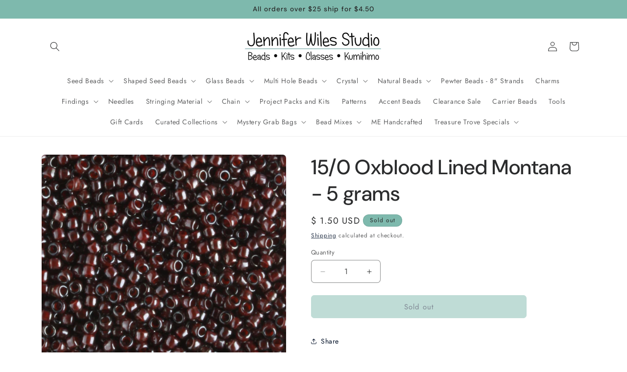

--- FILE ---
content_type: text/html; charset=utf-8
request_url: https://www.shopjenniferwilesstudio.com/products/15-0-oxblood-lined-montana-toho
body_size: 28645
content:
<!doctype html>
<html class="js" lang="en">
  <head>
    <meta charset="utf-8">
    <meta http-equiv="X-UA-Compatible" content="IE=edge">
    <meta name="viewport" content="width=device-width,initial-scale=1">
    <meta name="theme-color" content="">
    <link rel="canonical" href="https://www.shopjenniferwilesstudio.com/products/15-0-oxblood-lined-montana-toho"><link rel="preconnect" href="https://fonts.shopifycdn.com" crossorigin><title>
      15/0 Oxblood Lined Montana - 5 grams
 &ndash; Jennifer Wiles Studio</title>

    

    

<meta property="og:site_name" content="Jennifer Wiles Studio">
<meta property="og:url" content="https://www.shopjenniferwilesstudio.com/products/15-0-oxblood-lined-montana-toho">
<meta property="og:title" content="15/0 Oxblood Lined Montana - 5 grams">
<meta property="og:type" content="product">
<meta property="og:description" content="Beads - Kits - Classes - Kumihimo"><meta property="og:image" content="http://www.shopjenniferwilesstudio.com/cdn/shop/products/5101.jpg?v=1571609695">
  <meta property="og:image:secure_url" content="https://www.shopjenniferwilesstudio.com/cdn/shop/products/5101.jpg?v=1571609695">
  <meta property="og:image:width" content="1200">
  <meta property="og:image:height" content="1200"><meta property="og:price:amount" content="1.50">
  <meta property="og:price:currency" content="USD"><meta name="twitter:card" content="summary_large_image">
<meta name="twitter:title" content="15/0 Oxblood Lined Montana - 5 grams">
<meta name="twitter:description" content="Beads - Kits - Classes - Kumihimo">


    <script src="//www.shopjenniferwilesstudio.com/cdn/shop/t/36/assets/constants.js?v=132983761750457495441760644717" defer="defer"></script>
    <script src="//www.shopjenniferwilesstudio.com/cdn/shop/t/36/assets/pubsub.js?v=25310214064522200911760644717" defer="defer"></script>
    <script src="//www.shopjenniferwilesstudio.com/cdn/shop/t/36/assets/global.js?v=7301445359237545521760644717" defer="defer"></script>
    <script src="//www.shopjenniferwilesstudio.com/cdn/shop/t/36/assets/details-disclosure.js?v=13653116266235556501760644717" defer="defer"></script>
    <script src="//www.shopjenniferwilesstudio.com/cdn/shop/t/36/assets/details-modal.js?v=25581673532751508451760644717" defer="defer"></script>
    <script src="//www.shopjenniferwilesstudio.com/cdn/shop/t/36/assets/search-form.js?v=133129549252120666541760644717" defer="defer"></script><script src="//www.shopjenniferwilesstudio.com/cdn/shop/t/36/assets/animations.js?v=88693664871331136111760644717" defer="defer"></script><script>window.performance && window.performance.mark && window.performance.mark('shopify.content_for_header.start');</script><meta id="shopify-digital-wallet" name="shopify-digital-wallet" content="/11673524/digital_wallets/dialog">
<link rel="alternate" type="application/json+oembed" href="https://www.shopjenniferwilesstudio.com/products/15-0-oxblood-lined-montana-toho.oembed">
<script async="async" src="/checkouts/internal/preloads.js?locale=en-US"></script>
<script id="shopify-features" type="application/json">{"accessToken":"43fcc5a34f94af692b9635d23f49ef01","betas":["rich-media-storefront-analytics"],"domain":"www.shopjenniferwilesstudio.com","predictiveSearch":true,"shopId":11673524,"locale":"en"}</script>
<script>var Shopify = Shopify || {};
Shopify.shop = "jennifer-wiles-studio.myshopify.com";
Shopify.locale = "en";
Shopify.currency = {"active":"USD","rate":"1.0"};
Shopify.country = "US";
Shopify.theme = {"name":"Copy of Trade","id":142421164102,"schema_name":"Trade","schema_version":"15.4.0","theme_store_id":2699,"role":"main"};
Shopify.theme.handle = "null";
Shopify.theme.style = {"id":null,"handle":null};
Shopify.cdnHost = "www.shopjenniferwilesstudio.com/cdn";
Shopify.routes = Shopify.routes || {};
Shopify.routes.root = "/";</script>
<script type="module">!function(o){(o.Shopify=o.Shopify||{}).modules=!0}(window);</script>
<script>!function(o){function n(){var o=[];function n(){o.push(Array.prototype.slice.apply(arguments))}return n.q=o,n}var t=o.Shopify=o.Shopify||{};t.loadFeatures=n(),t.autoloadFeatures=n()}(window);</script>
<script id="shop-js-analytics" type="application/json">{"pageType":"product"}</script>
<script defer="defer" async type="module" src="//www.shopjenniferwilesstudio.com/cdn/shopifycloud/shop-js/modules/v2/client.init-shop-cart-sync_BApSsMSl.en.esm.js"></script>
<script defer="defer" async type="module" src="//www.shopjenniferwilesstudio.com/cdn/shopifycloud/shop-js/modules/v2/chunk.common_CBoos6YZ.esm.js"></script>
<script type="module">
  await import("//www.shopjenniferwilesstudio.com/cdn/shopifycloud/shop-js/modules/v2/client.init-shop-cart-sync_BApSsMSl.en.esm.js");
await import("//www.shopjenniferwilesstudio.com/cdn/shopifycloud/shop-js/modules/v2/chunk.common_CBoos6YZ.esm.js");

  window.Shopify.SignInWithShop?.initShopCartSync?.({"fedCMEnabled":true,"windoidEnabled":true});

</script>
<script>(function() {
  var isLoaded = false;
  function asyncLoad() {
    if (isLoaded) return;
    isLoaded = true;
    var urls = ["https:\/\/cdn.shopify.com\/s\/files\/1\/1167\/3524\/t\/13\/assets\/sca-qv-scripts-noconfig.js?v=1564072848\u0026shop=jennifer-wiles-studio.myshopify.com"];
    for (var i = 0; i < urls.length; i++) {
      var s = document.createElement('script');
      s.type = 'text/javascript';
      s.async = true;
      s.src = urls[i];
      var x = document.getElementsByTagName('script')[0];
      x.parentNode.insertBefore(s, x);
    }
  };
  if(window.attachEvent) {
    window.attachEvent('onload', asyncLoad);
  } else {
    window.addEventListener('load', asyncLoad, false);
  }
})();</script>
<script id="__st">var __st={"a":11673524,"offset":-18000,"reqid":"0a143dfc-9f6e-4c50-9460-1b0ff2b03a31-1768866516","pageurl":"www.shopjenniferwilesstudio.com\/products\/15-0-oxblood-lined-montana-toho","u":"ba05bcd5a379","p":"product","rtyp":"product","rid":5468659335};</script>
<script>window.ShopifyPaypalV4VisibilityTracking = true;</script>
<script id="captcha-bootstrap">!function(){'use strict';const t='contact',e='account',n='new_comment',o=[[t,t],['blogs',n],['comments',n],[t,'customer']],c=[[e,'customer_login'],[e,'guest_login'],[e,'recover_customer_password'],[e,'create_customer']],r=t=>t.map((([t,e])=>`form[action*='/${t}']:not([data-nocaptcha='true']) input[name='form_type'][value='${e}']`)).join(','),a=t=>()=>t?[...document.querySelectorAll(t)].map((t=>t.form)):[];function s(){const t=[...o],e=r(t);return a(e)}const i='password',u='form_key',d=['recaptcha-v3-token','g-recaptcha-response','h-captcha-response',i],f=()=>{try{return window.sessionStorage}catch{return}},m='__shopify_v',_=t=>t.elements[u];function p(t,e,n=!1){try{const o=window.sessionStorage,c=JSON.parse(o.getItem(e)),{data:r}=function(t){const{data:e,action:n}=t;return t[m]||n?{data:e,action:n}:{data:t,action:n}}(c);for(const[e,n]of Object.entries(r))t.elements[e]&&(t.elements[e].value=n);n&&o.removeItem(e)}catch(o){console.error('form repopulation failed',{error:o})}}const l='form_type',E='cptcha';function T(t){t.dataset[E]=!0}const w=window,h=w.document,L='Shopify',v='ce_forms',y='captcha';let A=!1;((t,e)=>{const n=(g='f06e6c50-85a8-45c8-87d0-21a2b65856fe',I='https://cdn.shopify.com/shopifycloud/storefront-forms-hcaptcha/ce_storefront_forms_captcha_hcaptcha.v1.5.2.iife.js',D={infoText:'Protected by hCaptcha',privacyText:'Privacy',termsText:'Terms'},(t,e,n)=>{const o=w[L][v],c=o.bindForm;if(c)return c(t,g,e,D).then(n);var r;o.q.push([[t,g,e,D],n]),r=I,A||(h.body.append(Object.assign(h.createElement('script'),{id:'captcha-provider',async:!0,src:r})),A=!0)});var g,I,D;w[L]=w[L]||{},w[L][v]=w[L][v]||{},w[L][v].q=[],w[L][y]=w[L][y]||{},w[L][y].protect=function(t,e){n(t,void 0,e),T(t)},Object.freeze(w[L][y]),function(t,e,n,w,h,L){const[v,y,A,g]=function(t,e,n){const i=e?o:[],u=t?c:[],d=[...i,...u],f=r(d),m=r(i),_=r(d.filter((([t,e])=>n.includes(e))));return[a(f),a(m),a(_),s()]}(w,h,L),I=t=>{const e=t.target;return e instanceof HTMLFormElement?e:e&&e.form},D=t=>v().includes(t);t.addEventListener('submit',(t=>{const e=I(t);if(!e)return;const n=D(e)&&!e.dataset.hcaptchaBound&&!e.dataset.recaptchaBound,o=_(e),c=g().includes(e)&&(!o||!o.value);(n||c)&&t.preventDefault(),c&&!n&&(function(t){try{if(!f())return;!function(t){const e=f();if(!e)return;const n=_(t);if(!n)return;const o=n.value;o&&e.removeItem(o)}(t);const e=Array.from(Array(32),(()=>Math.random().toString(36)[2])).join('');!function(t,e){_(t)||t.append(Object.assign(document.createElement('input'),{type:'hidden',name:u})),t.elements[u].value=e}(t,e),function(t,e){const n=f();if(!n)return;const o=[...t.querySelectorAll(`input[type='${i}']`)].map((({name:t})=>t)),c=[...d,...o],r={};for(const[a,s]of new FormData(t).entries())c.includes(a)||(r[a]=s);n.setItem(e,JSON.stringify({[m]:1,action:t.action,data:r}))}(t,e)}catch(e){console.error('failed to persist form',e)}}(e),e.submit())}));const S=(t,e)=>{t&&!t.dataset[E]&&(n(t,e.some((e=>e===t))),T(t))};for(const o of['focusin','change'])t.addEventListener(o,(t=>{const e=I(t);D(e)&&S(e,y())}));const B=e.get('form_key'),M=e.get(l),P=B&&M;t.addEventListener('DOMContentLoaded',(()=>{const t=y();if(P)for(const e of t)e.elements[l].value===M&&p(e,B);[...new Set([...A(),...v().filter((t=>'true'===t.dataset.shopifyCaptcha))])].forEach((e=>S(e,t)))}))}(h,new URLSearchParams(w.location.search),n,t,e,['guest_login'])})(!0,!0)}();</script>
<script integrity="sha256-4kQ18oKyAcykRKYeNunJcIwy7WH5gtpwJnB7kiuLZ1E=" data-source-attribution="shopify.loadfeatures" defer="defer" src="//www.shopjenniferwilesstudio.com/cdn/shopifycloud/storefront/assets/storefront/load_feature-a0a9edcb.js" crossorigin="anonymous"></script>
<script data-source-attribution="shopify.dynamic_checkout.dynamic.init">var Shopify=Shopify||{};Shopify.PaymentButton=Shopify.PaymentButton||{isStorefrontPortableWallets:!0,init:function(){window.Shopify.PaymentButton.init=function(){};var t=document.createElement("script");t.src="https://www.shopjenniferwilesstudio.com/cdn/shopifycloud/portable-wallets/latest/portable-wallets.en.js",t.type="module",document.head.appendChild(t)}};
</script>
<script data-source-attribution="shopify.dynamic_checkout.buyer_consent">
  function portableWalletsHideBuyerConsent(e){var t=document.getElementById("shopify-buyer-consent"),n=document.getElementById("shopify-subscription-policy-button");t&&n&&(t.classList.add("hidden"),t.setAttribute("aria-hidden","true"),n.removeEventListener("click",e))}function portableWalletsShowBuyerConsent(e){var t=document.getElementById("shopify-buyer-consent"),n=document.getElementById("shopify-subscription-policy-button");t&&n&&(t.classList.remove("hidden"),t.removeAttribute("aria-hidden"),n.addEventListener("click",e))}window.Shopify?.PaymentButton&&(window.Shopify.PaymentButton.hideBuyerConsent=portableWalletsHideBuyerConsent,window.Shopify.PaymentButton.showBuyerConsent=portableWalletsShowBuyerConsent);
</script>
<script data-source-attribution="shopify.dynamic_checkout.cart.bootstrap">document.addEventListener("DOMContentLoaded",(function(){function t(){return document.querySelector("shopify-accelerated-checkout-cart, shopify-accelerated-checkout")}if(t())Shopify.PaymentButton.init();else{new MutationObserver((function(e,n){t()&&(Shopify.PaymentButton.init(),n.disconnect())})).observe(document.body,{childList:!0,subtree:!0})}}));
</script>
<script id="sections-script" data-sections="header" defer="defer" src="//www.shopjenniferwilesstudio.com/cdn/shop/t/36/compiled_assets/scripts.js?v=2556"></script>
<script>window.performance && window.performance.mark && window.performance.mark('shopify.content_for_header.end');</script>


    <style data-shopify>
      @font-face {
  font-family: Jost;
  font-weight: 400;
  font-style: normal;
  font-display: swap;
  src: url("//www.shopjenniferwilesstudio.com/cdn/fonts/jost/jost_n4.d47a1b6347ce4a4c9f437608011273009d91f2b7.woff2") format("woff2"),
       url("//www.shopjenniferwilesstudio.com/cdn/fonts/jost/jost_n4.791c46290e672b3f85c3d1c651ef2efa3819eadd.woff") format("woff");
}

      @font-face {
  font-family: Jost;
  font-weight: 700;
  font-style: normal;
  font-display: swap;
  src: url("//www.shopjenniferwilesstudio.com/cdn/fonts/jost/jost_n7.921dc18c13fa0b0c94c5e2517ffe06139c3615a3.woff2") format("woff2"),
       url("//www.shopjenniferwilesstudio.com/cdn/fonts/jost/jost_n7.cbfc16c98c1e195f46c536e775e4e959c5f2f22b.woff") format("woff");
}

      @font-face {
  font-family: Jost;
  font-weight: 400;
  font-style: italic;
  font-display: swap;
  src: url("//www.shopjenniferwilesstudio.com/cdn/fonts/jost/jost_i4.b690098389649750ada222b9763d55796c5283a5.woff2") format("woff2"),
       url("//www.shopjenniferwilesstudio.com/cdn/fonts/jost/jost_i4.fd766415a47e50b9e391ae7ec04e2ae25e7e28b0.woff") format("woff");
}

      @font-face {
  font-family: Jost;
  font-weight: 700;
  font-style: italic;
  font-display: swap;
  src: url("//www.shopjenniferwilesstudio.com/cdn/fonts/jost/jost_i7.d8201b854e41e19d7ed9b1a31fe4fe71deea6d3f.woff2") format("woff2"),
       url("//www.shopjenniferwilesstudio.com/cdn/fonts/jost/jost_i7.eae515c34e26b6c853efddc3fc0c552e0de63757.woff") format("woff");
}

      @font-face {
  font-family: "DM Sans";
  font-weight: 500;
  font-style: normal;
  font-display: swap;
  src: url("//www.shopjenniferwilesstudio.com/cdn/fonts/dm_sans/dmsans_n5.8a0f1984c77eb7186ceb87c4da2173ff65eb012e.woff2") format("woff2"),
       url("//www.shopjenniferwilesstudio.com/cdn/fonts/dm_sans/dmsans_n5.9ad2e755a89e15b3d6c53259daad5fc9609888e6.woff") format("woff");
}


      
        :root,
        .color-scheme-1 {
          --color-background: 255,255,255;
        
          --gradient-background: #ffffff;
        

        

        --color-foreground: 43,44,45;
        --color-background-contrast: 191,191,191;
        --color-shadow: 0,17,40;
        --color-button: 126,185,173;
        --color-button-text: 0,17,40;
        --color-secondary-button: 255,255,255;
        --color-secondary-button-text: 0,17,40;
        --color-link: 0,17,40;
        --color-badge-foreground: 43,44,45;
        --color-badge-background: 255,255,255;
        --color-badge-border: 43,44,45;
        --payment-terms-background-color: rgb(255 255 255);
      }
      
        
        .color-scheme-2 {
          --color-background: 239,239,239;
        
          --gradient-background: #efefef;
        

        

        --color-foreground: 38,38,38;
        --color-background-contrast: 175,175,175;
        --color-shadow: 0,17,40;
        --color-button: 121,112,104;
        --color-button-text: 255,255,255;
        --color-secondary-button: 239,239,239;
        --color-secondary-button-text: 121,117,114;
        --color-link: 121,117,114;
        --color-badge-foreground: 38,38,38;
        --color-badge-background: 239,239,239;
        --color-badge-border: 38,38,38;
        --payment-terms-background-color: rgb(239 239 239);
      }
      
        
        .color-scheme-3 {
          --color-background: 126,185,173;
        
          --gradient-background: #7eb9ad;
        

        

        --color-foreground: 38,38,38;
        --color-background-contrast: 65,119,108;
        --color-shadow: 0,17,40;
        --color-button: 253,253,253;
        --color-button-text: 38,38,38;
        --color-secondary-button: 126,185,173;
        --color-secondary-button-text: 84,72,60;
        --color-link: 84,72,60;
        --color-badge-foreground: 38,38,38;
        --color-badge-background: 126,185,173;
        --color-badge-border: 38,38,38;
        --payment-terms-background-color: rgb(126 185 173);
      }
      
        
        .color-scheme-4 {
          --color-background: 18,86,87;
        
          --gradient-background: #125657;
        

        

        --color-foreground: 255,255,255;
        --color-background-contrast: 0,0,0;
        --color-shadow: 0,17,40;
        --color-button: 255,255,255;
        --color-button-text: 0,17,40;
        --color-secondary-button: 18,86,87;
        --color-secondary-button-text: 255,255,255;
        --color-link: 255,255,255;
        --color-badge-foreground: 255,255,255;
        --color-badge-background: 18,86,87;
        --color-badge-border: 255,255,255;
        --payment-terms-background-color: rgb(18 86 87);
      }
      
        
        .color-scheme-5 {
          --color-background: 50,56,65;
        
          --gradient-background: #323841;
        

        

        --color-foreground: 255,255,255;
        --color-background-contrast: 61,68,79;
        --color-shadow: 0,17,40;
        --color-button: 183,172,162;
        --color-button-text: 38,38,38;
        --color-secondary-button: 50,56,65;
        --color-secondary-button-text: 255,255,255;
        --color-link: 255,255,255;
        --color-badge-foreground: 255,255,255;
        --color-badge-background: 50,56,65;
        --color-badge-border: 255,255,255;
        --payment-terms-background-color: rgb(50 56 65);
      }
      

      body, .color-scheme-1, .color-scheme-2, .color-scheme-3, .color-scheme-4, .color-scheme-5 {
        color: rgba(var(--color-foreground), 0.75);
        background-color: rgb(var(--color-background));
      }

      :root {
        --font-body-family: Jost, sans-serif;
        --font-body-style: normal;
        --font-body-weight: 400;
        --font-body-weight-bold: 700;

        --font-heading-family: "DM Sans", sans-serif;
        --font-heading-style: normal;
        --font-heading-weight: 500;

        --font-body-scale: 1.0;
        --font-heading-scale: 1.05;

        --media-padding: px;
        --media-border-opacity: 0.05;
        --media-border-width: 1px;
        --media-radius: 8px;
        --media-shadow-opacity: 0.0;
        --media-shadow-horizontal-offset: 0px;
        --media-shadow-vertical-offset: 4px;
        --media-shadow-blur-radius: 5px;
        --media-shadow-visible: 0;

        --page-width: 120rem;
        --page-width-margin: 0rem;

        --product-card-image-padding: 1.2rem;
        --product-card-corner-radius: 0.8rem;
        --product-card-text-alignment: left;
        --product-card-border-width: 0.0rem;
        --product-card-border-opacity: 0.1;
        --product-card-shadow-opacity: 0.0;
        --product-card-shadow-visible: 0;
        --product-card-shadow-horizontal-offset: 0.0rem;
        --product-card-shadow-vertical-offset: 0.4rem;
        --product-card-shadow-blur-radius: 0.5rem;

        --collection-card-image-padding: 0.0rem;
        --collection-card-corner-radius: 0.8rem;
        --collection-card-text-alignment: left;
        --collection-card-border-width: 0.0rem;
        --collection-card-border-opacity: 0.1;
        --collection-card-shadow-opacity: 0.0;
        --collection-card-shadow-visible: 0;
        --collection-card-shadow-horizontal-offset: 0.0rem;
        --collection-card-shadow-vertical-offset: 0.4rem;
        --collection-card-shadow-blur-radius: 0.5rem;

        --blog-card-image-padding: 0.0rem;
        --blog-card-corner-radius: 0.8rem;
        --blog-card-text-alignment: left;
        --blog-card-border-width: 0.0rem;
        --blog-card-border-opacity: 0.1;
        --blog-card-shadow-opacity: 0.0;
        --blog-card-shadow-visible: 0;
        --blog-card-shadow-horizontal-offset: 0.0rem;
        --blog-card-shadow-vertical-offset: 0.4rem;
        --blog-card-shadow-blur-radius: 0.5rem;

        --badge-corner-radius: 4.0rem;

        --popup-border-width: 1px;
        --popup-border-opacity: 0.1;
        --popup-corner-radius: 8px;
        --popup-shadow-opacity: 0.05;
        --popup-shadow-horizontal-offset: 0px;
        --popup-shadow-vertical-offset: 4px;
        --popup-shadow-blur-radius: 5px;

        --drawer-border-width: 1px;
        --drawer-border-opacity: 0.1;
        --drawer-shadow-opacity: 0.0;
        --drawer-shadow-horizontal-offset: 0px;
        --drawer-shadow-vertical-offset: 4px;
        --drawer-shadow-blur-radius: 5px;

        --spacing-sections-desktop: 0px;
        --spacing-sections-mobile: 0px;

        --grid-desktop-vertical-spacing: 12px;
        --grid-desktop-horizontal-spacing: 12px;
        --grid-mobile-vertical-spacing: 6px;
        --grid-mobile-horizontal-spacing: 6px;

        --text-boxes-border-opacity: 0.1;
        --text-boxes-border-width: 0px;
        --text-boxes-radius: 8px;
        --text-boxes-shadow-opacity: 0.0;
        --text-boxes-shadow-visible: 0;
        --text-boxes-shadow-horizontal-offset: 0px;
        --text-boxes-shadow-vertical-offset: 4px;
        --text-boxes-shadow-blur-radius: 5px;

        --buttons-radius: 6px;
        --buttons-radius-outset: 7px;
        --buttons-border-width: 1px;
        --buttons-border-opacity: 1.0;
        --buttons-shadow-opacity: 0.0;
        --buttons-shadow-visible: 0;
        --buttons-shadow-horizontal-offset: 0px;
        --buttons-shadow-vertical-offset: 4px;
        --buttons-shadow-blur-radius: 5px;
        --buttons-border-offset: 0.3px;

        --inputs-radius: 6px;
        --inputs-border-width: 1px;
        --inputs-border-opacity: 0.55;
        --inputs-shadow-opacity: 0.0;
        --inputs-shadow-horizontal-offset: 0px;
        --inputs-margin-offset: 0px;
        --inputs-shadow-vertical-offset: 4px;
        --inputs-shadow-blur-radius: 5px;
        --inputs-radius-outset: 7px;

        --variant-pills-radius: 40px;
        --variant-pills-border-width: 1px;
        --variant-pills-border-opacity: 0.55;
        --variant-pills-shadow-opacity: 0.0;
        --variant-pills-shadow-horizontal-offset: 0px;
        --variant-pills-shadow-vertical-offset: 4px;
        --variant-pills-shadow-blur-radius: 5px;
      }

      *,
      *::before,
      *::after {
        box-sizing: inherit;
      }

      html {
        box-sizing: border-box;
        font-size: calc(var(--font-body-scale) * 62.5%);
        height: 100%;
      }

      body {
        display: grid;
        grid-template-rows: auto auto 1fr auto;
        grid-template-columns: 100%;
        min-height: 100%;
        margin: 0;
        font-size: 1.5rem;
        letter-spacing: 0.06rem;
        line-height: calc(1 + 0.8 / var(--font-body-scale));
        font-family: var(--font-body-family);
        font-style: var(--font-body-style);
        font-weight: var(--font-body-weight);
      }

      @media screen and (min-width: 750px) {
        body {
          font-size: 1.6rem;
        }
      }
    </style>

    <link href="//www.shopjenniferwilesstudio.com/cdn/shop/t/36/assets/base.css?v=159841507637079171801760644717" rel="stylesheet" type="text/css" media="all" />
    <link rel="stylesheet" href="//www.shopjenniferwilesstudio.com/cdn/shop/t/36/assets/component-cart-items.css?v=13033300910818915211760644717" media="print" onload="this.media='all'">
      <link rel="preload" as="font" href="//www.shopjenniferwilesstudio.com/cdn/fonts/jost/jost_n4.d47a1b6347ce4a4c9f437608011273009d91f2b7.woff2" type="font/woff2" crossorigin>
      

      <link rel="preload" as="font" href="//www.shopjenniferwilesstudio.com/cdn/fonts/dm_sans/dmsans_n5.8a0f1984c77eb7186ceb87c4da2173ff65eb012e.woff2" type="font/woff2" crossorigin>
      
<link
        rel="stylesheet"
        href="//www.shopjenniferwilesstudio.com/cdn/shop/t/36/assets/component-predictive-search.css?v=118923337488134913561760644717"
        media="print"
        onload="this.media='all'"
      ><script>
      if (Shopify.designMode) {
        document.documentElement.classList.add('shopify-design-mode');
      }
    </script>
  <script src="https://cdn.shopify.com/extensions/019b6ec2-7a43-747b-a1dc-8cc7f4de75fa/dealeasy-201/assets/lb-dealeasy.js" type="text/javascript" defer="defer"></script>
<link href="https://monorail-edge.shopifysvc.com" rel="dns-prefetch">
<script>(function(){if ("sendBeacon" in navigator && "performance" in window) {try {var session_token_from_headers = performance.getEntriesByType('navigation')[0].serverTiming.find(x => x.name == '_s').description;} catch {var session_token_from_headers = undefined;}var session_cookie_matches = document.cookie.match(/_shopify_s=([^;]*)/);var session_token_from_cookie = session_cookie_matches && session_cookie_matches.length === 2 ? session_cookie_matches[1] : "";var session_token = session_token_from_headers || session_token_from_cookie || "";function handle_abandonment_event(e) {var entries = performance.getEntries().filter(function(entry) {return /monorail-edge.shopifysvc.com/.test(entry.name);});if (!window.abandonment_tracked && entries.length === 0) {window.abandonment_tracked = true;var currentMs = Date.now();var navigation_start = performance.timing.navigationStart;var payload = {shop_id: 11673524,url: window.location.href,navigation_start,duration: currentMs - navigation_start,session_token,page_type: "product"};window.navigator.sendBeacon("https://monorail-edge.shopifysvc.com/v1/produce", JSON.stringify({schema_id: "online_store_buyer_site_abandonment/1.1",payload: payload,metadata: {event_created_at_ms: currentMs,event_sent_at_ms: currentMs}}));}}window.addEventListener('pagehide', handle_abandonment_event);}}());</script>
<script id="web-pixels-manager-setup">(function e(e,d,r,n,o){if(void 0===o&&(o={}),!Boolean(null===(a=null===(i=window.Shopify)||void 0===i?void 0:i.analytics)||void 0===a?void 0:a.replayQueue)){var i,a;window.Shopify=window.Shopify||{};var t=window.Shopify;t.analytics=t.analytics||{};var s=t.analytics;s.replayQueue=[],s.publish=function(e,d,r){return s.replayQueue.push([e,d,r]),!0};try{self.performance.mark("wpm:start")}catch(e){}var l=function(){var e={modern:/Edge?\/(1{2}[4-9]|1[2-9]\d|[2-9]\d{2}|\d{4,})\.\d+(\.\d+|)|Firefox\/(1{2}[4-9]|1[2-9]\d|[2-9]\d{2}|\d{4,})\.\d+(\.\d+|)|Chrom(ium|e)\/(9{2}|\d{3,})\.\d+(\.\d+|)|(Maci|X1{2}).+ Version\/(15\.\d+|(1[6-9]|[2-9]\d|\d{3,})\.\d+)([,.]\d+|)( \(\w+\)|)( Mobile\/\w+|) Safari\/|Chrome.+OPR\/(9{2}|\d{3,})\.\d+\.\d+|(CPU[ +]OS|iPhone[ +]OS|CPU[ +]iPhone|CPU IPhone OS|CPU iPad OS)[ +]+(15[._]\d+|(1[6-9]|[2-9]\d|\d{3,})[._]\d+)([._]\d+|)|Android:?[ /-](13[3-9]|1[4-9]\d|[2-9]\d{2}|\d{4,})(\.\d+|)(\.\d+|)|Android.+Firefox\/(13[5-9]|1[4-9]\d|[2-9]\d{2}|\d{4,})\.\d+(\.\d+|)|Android.+Chrom(ium|e)\/(13[3-9]|1[4-9]\d|[2-9]\d{2}|\d{4,})\.\d+(\.\d+|)|SamsungBrowser\/([2-9]\d|\d{3,})\.\d+/,legacy:/Edge?\/(1[6-9]|[2-9]\d|\d{3,})\.\d+(\.\d+|)|Firefox\/(5[4-9]|[6-9]\d|\d{3,})\.\d+(\.\d+|)|Chrom(ium|e)\/(5[1-9]|[6-9]\d|\d{3,})\.\d+(\.\d+|)([\d.]+$|.*Safari\/(?![\d.]+ Edge\/[\d.]+$))|(Maci|X1{2}).+ Version\/(10\.\d+|(1[1-9]|[2-9]\d|\d{3,})\.\d+)([,.]\d+|)( \(\w+\)|)( Mobile\/\w+|) Safari\/|Chrome.+OPR\/(3[89]|[4-9]\d|\d{3,})\.\d+\.\d+|(CPU[ +]OS|iPhone[ +]OS|CPU[ +]iPhone|CPU IPhone OS|CPU iPad OS)[ +]+(10[._]\d+|(1[1-9]|[2-9]\d|\d{3,})[._]\d+)([._]\d+|)|Android:?[ /-](13[3-9]|1[4-9]\d|[2-9]\d{2}|\d{4,})(\.\d+|)(\.\d+|)|Mobile Safari.+OPR\/([89]\d|\d{3,})\.\d+\.\d+|Android.+Firefox\/(13[5-9]|1[4-9]\d|[2-9]\d{2}|\d{4,})\.\d+(\.\d+|)|Android.+Chrom(ium|e)\/(13[3-9]|1[4-9]\d|[2-9]\d{2}|\d{4,})\.\d+(\.\d+|)|Android.+(UC? ?Browser|UCWEB|U3)[ /]?(15\.([5-9]|\d{2,})|(1[6-9]|[2-9]\d|\d{3,})\.\d+)\.\d+|SamsungBrowser\/(5\.\d+|([6-9]|\d{2,})\.\d+)|Android.+MQ{2}Browser\/(14(\.(9|\d{2,})|)|(1[5-9]|[2-9]\d|\d{3,})(\.\d+|))(\.\d+|)|K[Aa][Ii]OS\/(3\.\d+|([4-9]|\d{2,})\.\d+)(\.\d+|)/},d=e.modern,r=e.legacy,n=navigator.userAgent;return n.match(d)?"modern":n.match(r)?"legacy":"unknown"}(),u="modern"===l?"modern":"legacy",c=(null!=n?n:{modern:"",legacy:""})[u],f=function(e){return[e.baseUrl,"/wpm","/b",e.hashVersion,"modern"===e.buildTarget?"m":"l",".js"].join("")}({baseUrl:d,hashVersion:r,buildTarget:u}),m=function(e){var d=e.version,r=e.bundleTarget,n=e.surface,o=e.pageUrl,i=e.monorailEndpoint;return{emit:function(e){var a=e.status,t=e.errorMsg,s=(new Date).getTime(),l=JSON.stringify({metadata:{event_sent_at_ms:s},events:[{schema_id:"web_pixels_manager_load/3.1",payload:{version:d,bundle_target:r,page_url:o,status:a,surface:n,error_msg:t},metadata:{event_created_at_ms:s}}]});if(!i)return console&&console.warn&&console.warn("[Web Pixels Manager] No Monorail endpoint provided, skipping logging."),!1;try{return self.navigator.sendBeacon.bind(self.navigator)(i,l)}catch(e){}var u=new XMLHttpRequest;try{return u.open("POST",i,!0),u.setRequestHeader("Content-Type","text/plain"),u.send(l),!0}catch(e){return console&&console.warn&&console.warn("[Web Pixels Manager] Got an unhandled error while logging to Monorail."),!1}}}}({version:r,bundleTarget:l,surface:e.surface,pageUrl:self.location.href,monorailEndpoint:e.monorailEndpoint});try{o.browserTarget=l,function(e){var d=e.src,r=e.async,n=void 0===r||r,o=e.onload,i=e.onerror,a=e.sri,t=e.scriptDataAttributes,s=void 0===t?{}:t,l=document.createElement("script"),u=document.querySelector("head"),c=document.querySelector("body");if(l.async=n,l.src=d,a&&(l.integrity=a,l.crossOrigin="anonymous"),s)for(var f in s)if(Object.prototype.hasOwnProperty.call(s,f))try{l.dataset[f]=s[f]}catch(e){}if(o&&l.addEventListener("load",o),i&&l.addEventListener("error",i),u)u.appendChild(l);else{if(!c)throw new Error("Did not find a head or body element to append the script");c.appendChild(l)}}({src:f,async:!0,onload:function(){if(!function(){var e,d;return Boolean(null===(d=null===(e=window.Shopify)||void 0===e?void 0:e.analytics)||void 0===d?void 0:d.initialized)}()){var d=window.webPixelsManager.init(e)||void 0;if(d){var r=window.Shopify.analytics;r.replayQueue.forEach((function(e){var r=e[0],n=e[1],o=e[2];d.publishCustomEvent(r,n,o)})),r.replayQueue=[],r.publish=d.publishCustomEvent,r.visitor=d.visitor,r.initialized=!0}}},onerror:function(){return m.emit({status:"failed",errorMsg:"".concat(f," has failed to load")})},sri:function(e){var d=/^sha384-[A-Za-z0-9+/=]+$/;return"string"==typeof e&&d.test(e)}(c)?c:"",scriptDataAttributes:o}),m.emit({status:"loading"})}catch(e){m.emit({status:"failed",errorMsg:(null==e?void 0:e.message)||"Unknown error"})}}})({shopId: 11673524,storefrontBaseUrl: "https://www.shopjenniferwilesstudio.com",extensionsBaseUrl: "https://extensions.shopifycdn.com/cdn/shopifycloud/web-pixels-manager",monorailEndpoint: "https://monorail-edge.shopifysvc.com/unstable/produce_batch",surface: "storefront-renderer",enabledBetaFlags: ["2dca8a86"],webPixelsConfigList: [{"id":"shopify-app-pixel","configuration":"{}","eventPayloadVersion":"v1","runtimeContext":"STRICT","scriptVersion":"0450","apiClientId":"shopify-pixel","type":"APP","privacyPurposes":["ANALYTICS","MARKETING"]},{"id":"shopify-custom-pixel","eventPayloadVersion":"v1","runtimeContext":"LAX","scriptVersion":"0450","apiClientId":"shopify-pixel","type":"CUSTOM","privacyPurposes":["ANALYTICS","MARKETING"]}],isMerchantRequest: false,initData: {"shop":{"name":"Jennifer Wiles Studio","paymentSettings":{"currencyCode":"USD"},"myshopifyDomain":"jennifer-wiles-studio.myshopify.com","countryCode":"US","storefrontUrl":"https:\/\/www.shopjenniferwilesstudio.com"},"customer":null,"cart":null,"checkout":null,"productVariants":[{"price":{"amount":1.5,"currencyCode":"USD"},"product":{"title":"15\/0 Oxblood Lined Montana - 5 grams","vendor":"Toho","id":"5468659335","untranslatedTitle":"15\/0 Oxblood Lined Montana - 5 grams","url":"\/products\/15-0-oxblood-lined-montana-toho","type":"15\/0 Round Seed Beads"},"id":"17096485959","image":{"src":"\/\/www.shopjenniferwilesstudio.com\/cdn\/shop\/products\/5101.jpg?v=1571609695"},"sku":"5101","title":"Default Title","untranslatedTitle":"Default Title"}],"purchasingCompany":null},},"https://www.shopjenniferwilesstudio.com/cdn","fcfee988w5aeb613cpc8e4bc33m6693e112",{"modern":"","legacy":""},{"shopId":"11673524","storefrontBaseUrl":"https:\/\/www.shopjenniferwilesstudio.com","extensionBaseUrl":"https:\/\/extensions.shopifycdn.com\/cdn\/shopifycloud\/web-pixels-manager","surface":"storefront-renderer","enabledBetaFlags":"[\"2dca8a86\"]","isMerchantRequest":"false","hashVersion":"fcfee988w5aeb613cpc8e4bc33m6693e112","publish":"custom","events":"[[\"page_viewed\",{}],[\"product_viewed\",{\"productVariant\":{\"price\":{\"amount\":1.5,\"currencyCode\":\"USD\"},\"product\":{\"title\":\"15\/0 Oxblood Lined Montana - 5 grams\",\"vendor\":\"Toho\",\"id\":\"5468659335\",\"untranslatedTitle\":\"15\/0 Oxblood Lined Montana - 5 grams\",\"url\":\"\/products\/15-0-oxblood-lined-montana-toho\",\"type\":\"15\/0 Round Seed Beads\"},\"id\":\"17096485959\",\"image\":{\"src\":\"\/\/www.shopjenniferwilesstudio.com\/cdn\/shop\/products\/5101.jpg?v=1571609695\"},\"sku\":\"5101\",\"title\":\"Default Title\",\"untranslatedTitle\":\"Default Title\"}}]]"});</script><script>
  window.ShopifyAnalytics = window.ShopifyAnalytics || {};
  window.ShopifyAnalytics.meta = window.ShopifyAnalytics.meta || {};
  window.ShopifyAnalytics.meta.currency = 'USD';
  var meta = {"product":{"id":5468659335,"gid":"gid:\/\/shopify\/Product\/5468659335","vendor":"Toho","type":"15\/0 Round Seed Beads","handle":"15-0-oxblood-lined-montana-toho","variants":[{"id":17096485959,"price":150,"name":"15\/0 Oxblood Lined Montana - 5 grams","public_title":null,"sku":"5101"}],"remote":false},"page":{"pageType":"product","resourceType":"product","resourceId":5468659335,"requestId":"0a143dfc-9f6e-4c50-9460-1b0ff2b03a31-1768866516"}};
  for (var attr in meta) {
    window.ShopifyAnalytics.meta[attr] = meta[attr];
  }
</script>
<script class="analytics">
  (function () {
    var customDocumentWrite = function(content) {
      var jquery = null;

      if (window.jQuery) {
        jquery = window.jQuery;
      } else if (window.Checkout && window.Checkout.$) {
        jquery = window.Checkout.$;
      }

      if (jquery) {
        jquery('body').append(content);
      }
    };

    var hasLoggedConversion = function(token) {
      if (token) {
        return document.cookie.indexOf('loggedConversion=' + token) !== -1;
      }
      return false;
    }

    var setCookieIfConversion = function(token) {
      if (token) {
        var twoMonthsFromNow = new Date(Date.now());
        twoMonthsFromNow.setMonth(twoMonthsFromNow.getMonth() + 2);

        document.cookie = 'loggedConversion=' + token + '; expires=' + twoMonthsFromNow;
      }
    }

    var trekkie = window.ShopifyAnalytics.lib = window.trekkie = window.trekkie || [];
    if (trekkie.integrations) {
      return;
    }
    trekkie.methods = [
      'identify',
      'page',
      'ready',
      'track',
      'trackForm',
      'trackLink'
    ];
    trekkie.factory = function(method) {
      return function() {
        var args = Array.prototype.slice.call(arguments);
        args.unshift(method);
        trekkie.push(args);
        return trekkie;
      };
    };
    for (var i = 0; i < trekkie.methods.length; i++) {
      var key = trekkie.methods[i];
      trekkie[key] = trekkie.factory(key);
    }
    trekkie.load = function(config) {
      trekkie.config = config || {};
      trekkie.config.initialDocumentCookie = document.cookie;
      var first = document.getElementsByTagName('script')[0];
      var script = document.createElement('script');
      script.type = 'text/javascript';
      script.onerror = function(e) {
        var scriptFallback = document.createElement('script');
        scriptFallback.type = 'text/javascript';
        scriptFallback.onerror = function(error) {
                var Monorail = {
      produce: function produce(monorailDomain, schemaId, payload) {
        var currentMs = new Date().getTime();
        var event = {
          schema_id: schemaId,
          payload: payload,
          metadata: {
            event_created_at_ms: currentMs,
            event_sent_at_ms: currentMs
          }
        };
        return Monorail.sendRequest("https://" + monorailDomain + "/v1/produce", JSON.stringify(event));
      },
      sendRequest: function sendRequest(endpointUrl, payload) {
        // Try the sendBeacon API
        if (window && window.navigator && typeof window.navigator.sendBeacon === 'function' && typeof window.Blob === 'function' && !Monorail.isIos12()) {
          var blobData = new window.Blob([payload], {
            type: 'text/plain'
          });

          if (window.navigator.sendBeacon(endpointUrl, blobData)) {
            return true;
          } // sendBeacon was not successful

        } // XHR beacon

        var xhr = new XMLHttpRequest();

        try {
          xhr.open('POST', endpointUrl);
          xhr.setRequestHeader('Content-Type', 'text/plain');
          xhr.send(payload);
        } catch (e) {
          console.log(e);
        }

        return false;
      },
      isIos12: function isIos12() {
        return window.navigator.userAgent.lastIndexOf('iPhone; CPU iPhone OS 12_') !== -1 || window.navigator.userAgent.lastIndexOf('iPad; CPU OS 12_') !== -1;
      }
    };
    Monorail.produce('monorail-edge.shopifysvc.com',
      'trekkie_storefront_load_errors/1.1',
      {shop_id: 11673524,
      theme_id: 142421164102,
      app_name: "storefront",
      context_url: window.location.href,
      source_url: "//www.shopjenniferwilesstudio.com/cdn/s/trekkie.storefront.cd680fe47e6c39ca5d5df5f0a32d569bc48c0f27.min.js"});

        };
        scriptFallback.async = true;
        scriptFallback.src = '//www.shopjenniferwilesstudio.com/cdn/s/trekkie.storefront.cd680fe47e6c39ca5d5df5f0a32d569bc48c0f27.min.js';
        first.parentNode.insertBefore(scriptFallback, first);
      };
      script.async = true;
      script.src = '//www.shopjenniferwilesstudio.com/cdn/s/trekkie.storefront.cd680fe47e6c39ca5d5df5f0a32d569bc48c0f27.min.js';
      first.parentNode.insertBefore(script, first);
    };
    trekkie.load(
      {"Trekkie":{"appName":"storefront","development":false,"defaultAttributes":{"shopId":11673524,"isMerchantRequest":null,"themeId":142421164102,"themeCityHash":"2397220468766818149","contentLanguage":"en","currency":"USD","eventMetadataId":"6c34b0bc-d21a-4c30-bfa7-c52d9208efcb"},"isServerSideCookieWritingEnabled":true,"monorailRegion":"shop_domain","enabledBetaFlags":["65f19447"]},"Session Attribution":{},"S2S":{"facebookCapiEnabled":false,"source":"trekkie-storefront-renderer","apiClientId":580111}}
    );

    var loaded = false;
    trekkie.ready(function() {
      if (loaded) return;
      loaded = true;

      window.ShopifyAnalytics.lib = window.trekkie;

      var originalDocumentWrite = document.write;
      document.write = customDocumentWrite;
      try { window.ShopifyAnalytics.merchantGoogleAnalytics.call(this); } catch(error) {};
      document.write = originalDocumentWrite;

      window.ShopifyAnalytics.lib.page(null,{"pageType":"product","resourceType":"product","resourceId":5468659335,"requestId":"0a143dfc-9f6e-4c50-9460-1b0ff2b03a31-1768866516","shopifyEmitted":true});

      var match = window.location.pathname.match(/checkouts\/(.+)\/(thank_you|post_purchase)/)
      var token = match? match[1]: undefined;
      if (!hasLoggedConversion(token)) {
        setCookieIfConversion(token);
        window.ShopifyAnalytics.lib.track("Viewed Product",{"currency":"USD","variantId":17096485959,"productId":5468659335,"productGid":"gid:\/\/shopify\/Product\/5468659335","name":"15\/0 Oxblood Lined Montana - 5 grams","price":"1.50","sku":"5101","brand":"Toho","variant":null,"category":"15\/0 Round Seed Beads","nonInteraction":true,"remote":false},undefined,undefined,{"shopifyEmitted":true});
      window.ShopifyAnalytics.lib.track("monorail:\/\/trekkie_storefront_viewed_product\/1.1",{"currency":"USD","variantId":17096485959,"productId":5468659335,"productGid":"gid:\/\/shopify\/Product\/5468659335","name":"15\/0 Oxblood Lined Montana - 5 grams","price":"1.50","sku":"5101","brand":"Toho","variant":null,"category":"15\/0 Round Seed Beads","nonInteraction":true,"remote":false,"referer":"https:\/\/www.shopjenniferwilesstudio.com\/products\/15-0-oxblood-lined-montana-toho"});
      }
    });


        var eventsListenerScript = document.createElement('script');
        eventsListenerScript.async = true;
        eventsListenerScript.src = "//www.shopjenniferwilesstudio.com/cdn/shopifycloud/storefront/assets/shop_events_listener-3da45d37.js";
        document.getElementsByTagName('head')[0].appendChild(eventsListenerScript);

})();</script>
<script
  defer
  src="https://www.shopjenniferwilesstudio.com/cdn/shopifycloud/perf-kit/shopify-perf-kit-3.0.4.min.js"
  data-application="storefront-renderer"
  data-shop-id="11673524"
  data-render-region="gcp-us-central1"
  data-page-type="product"
  data-theme-instance-id="142421164102"
  data-theme-name="Trade"
  data-theme-version="15.4.0"
  data-monorail-region="shop_domain"
  data-resource-timing-sampling-rate="10"
  data-shs="true"
  data-shs-beacon="true"
  data-shs-export-with-fetch="true"
  data-shs-logs-sample-rate="1"
  data-shs-beacon-endpoint="https://www.shopjenniferwilesstudio.com/api/collect"
></script>
</head>

  <body class="gradient animate--hover-default">
    <a class="skip-to-content-link button visually-hidden" href="#MainContent">
      Skip to content
    </a><!-- BEGIN sections: header-group -->
<div id="shopify-section-sections--18564289364038__announcement-bar" class="shopify-section shopify-section-group-header-group announcement-bar-section"><link href="//www.shopjenniferwilesstudio.com/cdn/shop/t/36/assets/component-slideshow.css?v=17933591812325749411760644717" rel="stylesheet" type="text/css" media="all" />
<link href="//www.shopjenniferwilesstudio.com/cdn/shop/t/36/assets/component-slider.css?v=14039311878856620671760644717" rel="stylesheet" type="text/css" media="all" />


<div
  class="utility-bar color-scheme-3 gradient"
>
  <div class="page-width utility-bar__grid"><div
        class="announcement-bar"
        role="region"
        aria-label="Announcement"
        
      ><p class="announcement-bar__message h5">
            <span>All orders over $25 ship for $4.50</span></p></div><div class="localization-wrapper">
</div>
  </div>
</div>


</div><div id="shopify-section-sections--18564289364038__header" class="shopify-section shopify-section-group-header-group section-header"><link rel="stylesheet" href="//www.shopjenniferwilesstudio.com/cdn/shop/t/36/assets/component-list-menu.css?v=151968516119678728991760644717" media="print" onload="this.media='all'">
<link rel="stylesheet" href="//www.shopjenniferwilesstudio.com/cdn/shop/t/36/assets/component-search.css?v=165164710990765432851760644717" media="print" onload="this.media='all'">
<link rel="stylesheet" href="//www.shopjenniferwilesstudio.com/cdn/shop/t/36/assets/component-menu-drawer.css?v=147478906057189667651760644717" media="print" onload="this.media='all'">
<link rel="stylesheet" href="//www.shopjenniferwilesstudio.com/cdn/shop/t/36/assets/component-cart-notification.css?v=54116361853792938221760644717" media="print" onload="this.media='all'"><link rel="stylesheet" href="//www.shopjenniferwilesstudio.com/cdn/shop/t/36/assets/component-price.css?v=47596247576480123001760644717" media="print" onload="this.media='all'"><style>
  header-drawer {
    justify-self: start;
    margin-left: -1.2rem;
  }@media screen and (min-width: 990px) {
      header-drawer {
        display: none;
      }
    }.menu-drawer-container {
    display: flex;
  }

  .list-menu {
    list-style: none;
    padding: 0;
    margin: 0;
  }

  .list-menu--inline {
    display: inline-flex;
    flex-wrap: wrap;
  }

  summary.list-menu__item {
    padding-right: 2.7rem;
  }

  .list-menu__item {
    display: flex;
    align-items: center;
    line-height: calc(1 + 0.3 / var(--font-body-scale));
  }

  .list-menu__item--link {
    text-decoration: none;
    padding-bottom: 1rem;
    padding-top: 1rem;
    line-height: calc(1 + 0.8 / var(--font-body-scale));
  }

  @media screen and (min-width: 750px) {
    .list-menu__item--link {
      padding-bottom: 0.5rem;
      padding-top: 0.5rem;
    }
  }
</style><style data-shopify>.header {
    padding: 4px 3rem 4px 3rem;
  }

  .section-header {
    position: sticky; /* This is for fixing a Safari z-index issue. PR #2147 */
    margin-bottom: 0px;
  }

  @media screen and (min-width: 750px) {
    .section-header {
      margin-bottom: 0px;
    }
  }

  @media screen and (min-width: 990px) {
    .header {
      padding-top: 8px;
      padding-bottom: 8px;
    }
  }</style><script src="//www.shopjenniferwilesstudio.com/cdn/shop/t/36/assets/cart-notification.js?v=133508293167896966491760644717" defer="defer"></script>

<div  class="header-wrapper color-scheme-1 gradient header-wrapper--border-bottom"><header class="header header--top-center header--mobile-center page-width header--has-menu header--has-account">

<header-drawer data-breakpoint="tablet">
  <details id="Details-menu-drawer-container" class="menu-drawer-container">
    <summary
      class="header__icon header__icon--menu header__icon--summary link focus-inset"
      aria-label="Menu"
    >
      <span><svg xmlns="http://www.w3.org/2000/svg" fill="none" class="icon icon-hamburger" viewBox="0 0 18 16"><path fill="currentColor" d="M1 .5a.5.5 0 1 0 0 1h15.71a.5.5 0 0 0 0-1zM.5 8a.5.5 0 0 1 .5-.5h15.71a.5.5 0 0 1 0 1H1A.5.5 0 0 1 .5 8m0 7a.5.5 0 0 1 .5-.5h15.71a.5.5 0 0 1 0 1H1a.5.5 0 0 1-.5-.5"/></svg>
<svg xmlns="http://www.w3.org/2000/svg" fill="none" class="icon icon-close" viewBox="0 0 18 17"><path fill="currentColor" d="M.865 15.978a.5.5 0 0 0 .707.707l7.433-7.431 7.579 7.282a.501.501 0 0 0 .846-.37.5.5 0 0 0-.153-.351L9.712 8.546l7.417-7.416a.5.5 0 1 0-.707-.708L8.991 7.853 1.413.573a.5.5 0 1 0-.693.72l7.563 7.268z"/></svg>
</span>
    </summary>
    <div id="menu-drawer" class="gradient menu-drawer motion-reduce color-scheme-1">
      <div class="menu-drawer__inner-container">
        <div class="menu-drawer__navigation-container">
          <nav class="menu-drawer__navigation">
            <ul class="menu-drawer__menu has-submenu list-menu" role="list"><li><details id="Details-menu-drawer-menu-item-1">
                      <summary
                        id="HeaderDrawer-seed-beads"
                        class="menu-drawer__menu-item list-menu__item link link--text focus-inset"
                      >
                        Seed Beads
                        <span class="svg-wrapper"><svg xmlns="http://www.w3.org/2000/svg" fill="none" class="icon icon-arrow" viewBox="0 0 14 10"><path fill="currentColor" fill-rule="evenodd" d="M8.537.808a.5.5 0 0 1 .817-.162l4 4a.5.5 0 0 1 0 .708l-4 4a.5.5 0 1 1-.708-.708L11.793 5.5H1a.5.5 0 0 1 0-1h10.793L8.646 1.354a.5.5 0 0 1-.109-.546" clip-rule="evenodd"/></svg>
</span>
                        <span class="svg-wrapper"><svg class="icon icon-caret" viewBox="0 0 10 6"><path fill="currentColor" fill-rule="evenodd" d="M9.354.646a.5.5 0 0 0-.708 0L5 4.293 1.354.646a.5.5 0 0 0-.708.708l4 4a.5.5 0 0 0 .708 0l4-4a.5.5 0 0 0 0-.708" clip-rule="evenodd"/></svg>
</span>
                      </summary>
                      <div
                        id="link-seed-beads"
                        class="menu-drawer__submenu has-submenu gradient motion-reduce"
                        tabindex="-1"
                      >
                        <div class="menu-drawer__inner-submenu">
                          <button class="menu-drawer__close-button link link--text focus-inset" aria-expanded="true">
                            <span class="svg-wrapper"><svg xmlns="http://www.w3.org/2000/svg" fill="none" class="icon icon-arrow" viewBox="0 0 14 10"><path fill="currentColor" fill-rule="evenodd" d="M8.537.808a.5.5 0 0 1 .817-.162l4 4a.5.5 0 0 1 0 .708l-4 4a.5.5 0 1 1-.708-.708L11.793 5.5H1a.5.5 0 0 1 0-1h10.793L8.646 1.354a.5.5 0 0 1-.109-.546" clip-rule="evenodd"/></svg>
</span>
                            Seed Beads
                          </button>
                          <ul class="menu-drawer__menu list-menu" role="list" tabindex="-1"><li><a
                                    id="HeaderDrawer-seed-beads-round-seed-beads"
                                    href="/collections/round-seed-beads-1"
                                    class="menu-drawer__menu-item link link--text list-menu__item focus-inset"
                                    
                                  >
                                    Round Seed Beads
                                  </a></li><li><details id="Details-menu-drawer-seed-beads-delica-beads">
                                    <summary
                                      id="HeaderDrawer-seed-beads-delica-beads"
                                      class="menu-drawer__menu-item link link--text list-menu__item focus-inset"
                                    >
                                      Delica Beads
                                      <span class="svg-wrapper"><svg xmlns="http://www.w3.org/2000/svg" fill="none" class="icon icon-arrow" viewBox="0 0 14 10"><path fill="currentColor" fill-rule="evenodd" d="M8.537.808a.5.5 0 0 1 .817-.162l4 4a.5.5 0 0 1 0 .708l-4 4a.5.5 0 1 1-.708-.708L11.793 5.5H1a.5.5 0 0 1 0-1h10.793L8.646 1.354a.5.5 0 0 1-.109-.546" clip-rule="evenodd"/></svg>
</span>
                                      <span class="svg-wrapper"><svg class="icon icon-caret" viewBox="0 0 10 6"><path fill="currentColor" fill-rule="evenodd" d="M9.354.646a.5.5 0 0 0-.708 0L5 4.293 1.354.646a.5.5 0 0 0-.708.708l4 4a.5.5 0 0 0 .708 0l4-4a.5.5 0 0 0 0-.708" clip-rule="evenodd"/></svg>
</span>
                                    </summary>
                                    <div
                                      id="childlink-delica-beads"
                                      class="menu-drawer__submenu has-submenu gradient motion-reduce"
                                    >
                                      <button
                                        class="menu-drawer__close-button link link--text focus-inset"
                                        aria-expanded="true"
                                      >
                                        <span class="svg-wrapper"><svg xmlns="http://www.w3.org/2000/svg" fill="none" class="icon icon-arrow" viewBox="0 0 14 10"><path fill="currentColor" fill-rule="evenodd" d="M8.537.808a.5.5 0 0 1 .817-.162l4 4a.5.5 0 0 1 0 .708l-4 4a.5.5 0 1 1-.708-.708L11.793 5.5H1a.5.5 0 0 1 0-1h10.793L8.646 1.354a.5.5 0 0 1-.109-.546" clip-rule="evenodd"/></svg>
</span>
                                        Delica Beads
                                      </button>
                                      <ul
                                        class="menu-drawer__menu list-menu"
                                        role="list"
                                        tabindex="-1"
                                      ><li>
                                            <a
                                              id="HeaderDrawer-seed-beads-delica-beads-11-0-delicas"
                                              href="/collections/11-0-delicas"
                                              class="menu-drawer__menu-item link link--text list-menu__item focus-inset"
                                              
                                            >
                                              11/0 Delicas
                                            </a>
                                          </li><li>
                                            <a
                                              id="HeaderDrawer-seed-beads-delica-beads-11-0-hex-delicas"
                                              href="/collections/11-0-delica-cut"
                                              class="menu-drawer__menu-item link link--text list-menu__item focus-inset"
                                              
                                            >
                                              11/0 Hex Delicas
                                            </a>
                                          </li><li>
                                            <a
                                              id="HeaderDrawer-seed-beads-delica-beads-10-0-delicas"
                                              href="/collections/10-0-delicas"
                                              class="menu-drawer__menu-item link link--text list-menu__item focus-inset"
                                              
                                            >
                                              10/0 Delicas
                                            </a>
                                          </li><li>
                                            <a
                                              id="HeaderDrawer-seed-beads-delica-beads-10-0-hex-delicas"
                                              href="/collections/10-0-hex-cut-delica"
                                              class="menu-drawer__menu-item link link--text list-menu__item focus-inset"
                                              
                                            >
                                              10/0 Hex Delicas
                                            </a>
                                          </li></ul>
                                    </div>
                                  </details></li><li><a
                                    id="HeaderDrawer-seed-beads-hex-cut-seed-beads"
                                    href="/collections/hex-cut-seed-beads"
                                    class="menu-drawer__menu-item link link--text list-menu__item focus-inset"
                                    
                                  >
                                    Hex Cut Seed Beads
                                  </a></li><li><a
                                    id="HeaderDrawer-seed-beads-triangle-seed-beads"
                                    href="/collections/triangle-seed-beads"
                                    class="menu-drawer__menu-item link link--text list-menu__item focus-inset"
                                    
                                  >
                                    Triangle Seed Beads
                                  </a></li><li><a
                                    id="HeaderDrawer-seed-beads-charlottes"
                                    href="/collections/charlottes"
                                    class="menu-drawer__menu-item link link--text list-menu__item focus-inset"
                                    
                                  >
                                    Charlottes
                                  </a></li></ul>
                        </div>
                      </div>
                    </details></li><li><details id="Details-menu-drawer-menu-item-2">
                      <summary
                        id="HeaderDrawer-shaped-seed-beads"
                        class="menu-drawer__menu-item list-menu__item link link--text focus-inset"
                      >
                        Shaped Seed Beads
                        <span class="svg-wrapper"><svg xmlns="http://www.w3.org/2000/svg" fill="none" class="icon icon-arrow" viewBox="0 0 14 10"><path fill="currentColor" fill-rule="evenodd" d="M8.537.808a.5.5 0 0 1 .817-.162l4 4a.5.5 0 0 1 0 .708l-4 4a.5.5 0 1 1-.708-.708L11.793 5.5H1a.5.5 0 0 1 0-1h10.793L8.646 1.354a.5.5 0 0 1-.109-.546" clip-rule="evenodd"/></svg>
</span>
                        <span class="svg-wrapper"><svg class="icon icon-caret" viewBox="0 0 10 6"><path fill="currentColor" fill-rule="evenodd" d="M9.354.646a.5.5 0 0 0-.708 0L5 4.293 1.354.646a.5.5 0 0 0-.708.708l4 4a.5.5 0 0 0 .708 0l4-4a.5.5 0 0 0 0-.708" clip-rule="evenodd"/></svg>
</span>
                      </summary>
                      <div
                        id="link-shaped-seed-beads"
                        class="menu-drawer__submenu has-submenu gradient motion-reduce"
                        tabindex="-1"
                      >
                        <div class="menu-drawer__inner-submenu">
                          <button class="menu-drawer__close-button link link--text focus-inset" aria-expanded="true">
                            <span class="svg-wrapper"><svg xmlns="http://www.w3.org/2000/svg" fill="none" class="icon icon-arrow" viewBox="0 0 14 10"><path fill="currentColor" fill-rule="evenodd" d="M8.537.808a.5.5 0 0 1 .817-.162l4 4a.5.5 0 0 1 0 .708l-4 4a.5.5 0 1 1-.708-.708L11.793 5.5H1a.5.5 0 0 1 0-1h10.793L8.646 1.354a.5.5 0 0 1-.109-.546" clip-rule="evenodd"/></svg>
</span>
                            Shaped Seed Beads
                          </button>
                          <ul class="menu-drawer__menu list-menu" role="list" tabindex="-1"><li><a
                                    id="HeaderDrawer-shaped-seed-beads-cube-beads"
                                    href="/collections/cube-seed-beads"
                                    class="menu-drawer__menu-item link link--text list-menu__item focus-inset"
                                    
                                  >
                                    Cube Beads
                                  </a></li><li><a
                                    id="HeaderDrawer-shaped-seed-beads-dragon-scales"
                                    href="/collections/dragon-scales"
                                    class="menu-drawer__menu-item link link--text list-menu__item focus-inset"
                                    
                                  >
                                    Dragon Scales
                                  </a></li><li><a
                                    id="HeaderDrawer-shaped-seed-beads-pip-beads"
                                    href="/collections/pip"
                                    class="menu-drawer__menu-item link link--text list-menu__item focus-inset"
                                    
                                  >
                                    Pip Beads
                                  </a></li><li><a
                                    id="HeaderDrawer-shaped-seed-beads-rizo"
                                    href="/collections/rizo"
                                    class="menu-drawer__menu-item link link--text list-menu__item focus-inset"
                                    
                                  >
                                    Rizo
                                  </a></li><li><a
                                    id="HeaderDrawer-shaped-seed-beads-fringe-beads"
                                    href="/collections/fringe-beads"
                                    class="menu-drawer__menu-item link link--text list-menu__item focus-inset"
                                    
                                  >
                                    Fringe Beads
                                  </a></li><li><a
                                    id="HeaderDrawer-shaped-seed-beads-o-beads"
                                    href="/collections/o-beads"
                                    class="menu-drawer__menu-item link link--text list-menu__item focus-inset"
                                    
                                  >
                                    O-Beads
                                  </a></li><li><a
                                    id="HeaderDrawer-shaped-seed-beads-magatamas"
                                    href="/collections/magatama"
                                    class="menu-drawer__menu-item link link--text list-menu__item focus-inset"
                                    
                                  >
                                    Magatamas
                                  </a></li><li><a
                                    id="HeaderDrawer-shaped-seed-beads-p-nut"
                                    href="/collections/p-nut"
                                    class="menu-drawer__menu-item link link--text list-menu__item focus-inset"
                                    
                                  >
                                    P-Nut
                                  </a></li></ul>
                        </div>
                      </div>
                    </details></li><li><details id="Details-menu-drawer-menu-item-3">
                      <summary
                        id="HeaderDrawer-glass-beads"
                        class="menu-drawer__menu-item list-menu__item link link--text focus-inset"
                      >
                        Glass Beads
                        <span class="svg-wrapper"><svg xmlns="http://www.w3.org/2000/svg" fill="none" class="icon icon-arrow" viewBox="0 0 14 10"><path fill="currentColor" fill-rule="evenodd" d="M8.537.808a.5.5 0 0 1 .817-.162l4 4a.5.5 0 0 1 0 .708l-4 4a.5.5 0 1 1-.708-.708L11.793 5.5H1a.5.5 0 0 1 0-1h10.793L8.646 1.354a.5.5 0 0 1-.109-.546" clip-rule="evenodd"/></svg>
</span>
                        <span class="svg-wrapper"><svg class="icon icon-caret" viewBox="0 0 10 6"><path fill="currentColor" fill-rule="evenodd" d="M9.354.646a.5.5 0 0 0-.708 0L5 4.293 1.354.646a.5.5 0 0 0-.708.708l4 4a.5.5 0 0 0 .708 0l4-4a.5.5 0 0 0 0-.708" clip-rule="evenodd"/></svg>
</span>
                      </summary>
                      <div
                        id="link-glass-beads"
                        class="menu-drawer__submenu has-submenu gradient motion-reduce"
                        tabindex="-1"
                      >
                        <div class="menu-drawer__inner-submenu">
                          <button class="menu-drawer__close-button link link--text focus-inset" aria-expanded="true">
                            <span class="svg-wrapper"><svg xmlns="http://www.w3.org/2000/svg" fill="none" class="icon icon-arrow" viewBox="0 0 14 10"><path fill="currentColor" fill-rule="evenodd" d="M8.537.808a.5.5 0 0 1 .817-.162l4 4a.5.5 0 0 1 0 .708l-4 4a.5.5 0 1 1-.708-.708L11.793 5.5H1a.5.5 0 0 1 0-1h10.793L8.646 1.354a.5.5 0 0 1-.109-.546" clip-rule="evenodd"/></svg>
</span>
                            Glass Beads
                          </button>
                          <ul class="menu-drawer__menu list-menu" role="list" tabindex="-1"><li><a
                                    id="HeaderDrawer-glass-beads-firepolish-beads"
                                    href="/collections/fire-polish"
                                    class="menu-drawer__menu-item link link--text list-menu__item focus-inset"
                                    
                                  >
                                    Firepolish Beads
                                  </a></li><li><a
                                    id="HeaderDrawer-glass-beads-glass-pearls"
                                    href="/collections/glass-pearls"
                                    class="menu-drawer__menu-item link link--text list-menu__item focus-inset"
                                    
                                  >
                                    Glass Pearls
                                  </a></li><li><a
                                    id="HeaderDrawer-glass-beads-cats-eye"
                                    href="/collections/cats-eye"
                                    class="menu-drawer__menu-item link link--text list-menu__item focus-inset"
                                    
                                  >
                                    Cats Eye
                                  </a></li><li><a
                                    id="HeaderDrawer-glass-beads-misc-glass-beads"
                                    href="/collections/misc-glass-beads"
                                    class="menu-drawer__menu-item link link--text list-menu__item focus-inset"
                                    
                                  >
                                    Misc. Glass Beads
                                  </a></li><li><a
                                    id="HeaderDrawer-glass-beads-pinch-beads"
                                    href="/collections/pinch-beads"
                                    class="menu-drawer__menu-item link link--text list-menu__item focus-inset"
                                    
                                  >
                                    Pinch Beads
                                  </a></li><li><a
                                    id="HeaderDrawer-glass-beads-3mm-english-cut"
                                    href="/collections/3mm-english-cut"
                                    class="menu-drawer__menu-item link link--text list-menu__item focus-inset"
                                    
                                  >
                                    3mm English Cut
                                  </a></li><li><a
                                    id="HeaderDrawer-glass-beads-14mm-cushion-round"
                                    href="/collections/14mm-cushion-round"
                                    class="menu-drawer__menu-item link link--text list-menu__item focus-inset"
                                    
                                  >
                                    14mm Cushion Round
                                  </a></li><li><a
                                    id="HeaderDrawer-glass-beads-tribal-bicones"
                                    href="/collections/czech-tribal-bicones"
                                    class="menu-drawer__menu-item link link--text list-menu__item focus-inset"
                                    
                                  >
                                    Tribal Bicones
                                  </a></li><li><a
                                    id="HeaderDrawer-glass-beads-flower-beads"
                                    href="/collections/flower-beads"
                                    class="menu-drawer__menu-item link link--text list-menu__item focus-inset"
                                    
                                  >
                                    Flower Beads
                                  </a></li><li><a
                                    id="HeaderDrawer-glass-beads-melon-beads"
                                    href="/collections/3mm-melon"
                                    class="menu-drawer__menu-item link link--text list-menu__item focus-inset"
                                    
                                  >
                                    Melon Beads
                                  </a></li><li><a
                                    id="HeaderDrawer-glass-beads-druks"
                                    href="/collections/druk"
                                    class="menu-drawer__menu-item link link--text list-menu__item focus-inset"
                                    
                                  >
                                    Druks
                                  </a></li><li><a
                                    id="HeaderDrawer-glass-beads-polished-drops"
                                    href="/collections/polished-drops"
                                    class="menu-drawer__menu-item link link--text list-menu__item focus-inset"
                                    
                                  >
                                    Polished Drops
                                  </a></li></ul>
                        </div>
                      </div>
                    </details></li><li><details id="Details-menu-drawer-menu-item-4">
                      <summary
                        id="HeaderDrawer-multi-hole-beads"
                        class="menu-drawer__menu-item list-menu__item link link--text focus-inset"
                      >
                        Multi Hole Beads
                        <span class="svg-wrapper"><svg xmlns="http://www.w3.org/2000/svg" fill="none" class="icon icon-arrow" viewBox="0 0 14 10"><path fill="currentColor" fill-rule="evenodd" d="M8.537.808a.5.5 0 0 1 .817-.162l4 4a.5.5 0 0 1 0 .708l-4 4a.5.5 0 1 1-.708-.708L11.793 5.5H1a.5.5 0 0 1 0-1h10.793L8.646 1.354a.5.5 0 0 1-.109-.546" clip-rule="evenodd"/></svg>
</span>
                        <span class="svg-wrapper"><svg class="icon icon-caret" viewBox="0 0 10 6"><path fill="currentColor" fill-rule="evenodd" d="M9.354.646a.5.5 0 0 0-.708 0L5 4.293 1.354.646a.5.5 0 0 0-.708.708l4 4a.5.5 0 0 0 .708 0l4-4a.5.5 0 0 0 0-.708" clip-rule="evenodd"/></svg>
</span>
                      </summary>
                      <div
                        id="link-multi-hole-beads"
                        class="menu-drawer__submenu has-submenu gradient motion-reduce"
                        tabindex="-1"
                      >
                        <div class="menu-drawer__inner-submenu">
                          <button class="menu-drawer__close-button link link--text focus-inset" aria-expanded="true">
                            <span class="svg-wrapper"><svg xmlns="http://www.w3.org/2000/svg" fill="none" class="icon icon-arrow" viewBox="0 0 14 10"><path fill="currentColor" fill-rule="evenodd" d="M8.537.808a.5.5 0 0 1 .817-.162l4 4a.5.5 0 0 1 0 .708l-4 4a.5.5 0 1 1-.708-.708L11.793 5.5H1a.5.5 0 0 1 0-1h10.793L8.646 1.354a.5.5 0 0 1-.109-.546" clip-rule="evenodd"/></svg>
</span>
                            Multi Hole Beads
                          </button>
                          <ul class="menu-drawer__menu list-menu" role="list" tabindex="-1"><li><a
                                    id="HeaderDrawer-multi-hole-beads-tila"
                                    href="/collections/tila"
                                    class="menu-drawer__menu-item link link--text list-menu__item focus-inset"
                                    
                                  >
                                    Tila
                                  </a></li><li><a
                                    id="HeaderDrawer-multi-hole-beads-half-tila"
                                    href="/collections/half-tila"
                                    class="menu-drawer__menu-item link link--text list-menu__item focus-inset"
                                    
                                  >
                                    Half Tila
                                  </a></li><li><a
                                    id="HeaderDrawer-multi-hole-beads-superduo"
                                    href="/collections/superduo"
                                    class="menu-drawer__menu-item link link--text list-menu__item focus-inset"
                                    
                                  >
                                    Superduo
                                  </a></li><li><a
                                    id="HeaderDrawer-multi-hole-beads-miniduo"
                                    href="/collections/miniduo"
                                    class="menu-drawer__menu-item link link--text list-menu__item focus-inset"
                                    
                                  >
                                    Miniduo
                                  </a></li><li><a
                                    id="HeaderDrawer-multi-hole-beads-daggers"
                                    href="/collections/daggers-2-hole"
                                    class="menu-drawer__menu-item link link--text list-menu__item focus-inset"
                                    
                                  >
                                    Daggers
                                  </a></li><li><a
                                    id="HeaderDrawer-multi-hole-beads-lentil"
                                    href="/collections/lentils-2-hole"
                                    class="menu-drawer__menu-item link link--text list-menu__item focus-inset"
                                    
                                  >
                                    Lentil
                                  </a></li><li><a
                                    id="HeaderDrawer-multi-hole-beads-triangles"
                                    href="/collections/2-hole-triangles"
                                    class="menu-drawer__menu-item link link--text list-menu__item focus-inset"
                                    
                                  >
                                    Triangles
                                  </a></li><li><a
                                    id="HeaderDrawer-multi-hole-beads-bar"
                                    href="/collections/bar-2-hole"
                                    class="menu-drawer__menu-item link link--text list-menu__item focus-inset"
                                    
                                  >
                                    Bar
                                  </a></li><li><a
                                    id="HeaderDrawer-multi-hole-beads-brick"
                                    href="/collections/bricks"
                                    class="menu-drawer__menu-item link link--text list-menu__item focus-inset"
                                    
                                  >
                                    Brick
                                  </a></li><li><a
                                    id="HeaderDrawer-multi-hole-beads-candy-round"
                                    href="/collections/candy-round"
                                    class="menu-drawer__menu-item link link--text list-menu__item focus-inset"
                                    
                                  >
                                    Candy Round
                                  </a></li><li><a
                                    id="HeaderDrawer-multi-hole-beads-crescent"
                                    href="/collections/crescent-beads"
                                    class="menu-drawer__menu-item link link--text list-menu__item focus-inset"
                                    
                                  >
                                    Crescent
                                  </a></li><li><a
                                    id="HeaderDrawer-multi-hole-beads-diamondduo"
                                    href="/collections/diamonduo"
                                    class="menu-drawer__menu-item link link--text list-menu__item focus-inset"
                                    
                                  >
                                    DiamondDuo
                                  </a></li><li><a
                                    id="HeaderDrawer-multi-hole-beads-nibbit"
                                    href="/collections/nib-bit"
                                    class="menu-drawer__menu-item link link--text list-menu__item focus-inset"
                                    
                                  >
                                    NibBit
                                  </a></li><li><a
                                    id="HeaderDrawer-multi-hole-beads-paisley-duo"
                                    href="/collections/pailseyduo"
                                    class="menu-drawer__menu-item link link--text list-menu__item focus-inset"
                                    
                                  >
                                    Paisley Duo
                                  </a></li><li><a
                                    id="HeaderDrawer-multi-hole-beads-roundduo"
                                    href="/collections/rounduo"
                                    class="menu-drawer__menu-item link link--text list-menu__item focus-inset"
                                    
                                  >
                                    RoundDuo
                                  </a></li><li><a
                                    id="HeaderDrawer-multi-hole-beads-silky"
                                    href="/collections/silky-beads"
                                    class="menu-drawer__menu-item link link--text list-menu__item focus-inset"
                                    
                                  >
                                    Silky
                                  </a></li><li><a
                                    id="HeaderDrawer-multi-hole-beads-tile"
                                    href="/collections/tiles-2-hole"
                                    class="menu-drawer__menu-item link link--text list-menu__item focus-inset"
                                    
                                  >
                                    Tile
                                  </a></li><li><a
                                    id="HeaderDrawer-multi-hole-beads-2-hole-diamond"
                                    href="/collections/2-hole-diamond"
                                    class="menu-drawer__menu-item link link--text list-menu__item focus-inset"
                                    
                                  >
                                    2 Hole Diamond
                                  </a></li><li><a
                                    id="HeaderDrawer-multi-hole-beads-rulla"
                                    href="/collections/rulla"
                                    class="menu-drawer__menu-item link link--text list-menu__item focus-inset"
                                    
                                  >
                                    Rulla
                                  </a></li><li><a
                                    id="HeaderDrawer-multi-hole-beads-cabochon"
                                    href="/collections/2-hole-cabochon"
                                    class="menu-drawer__menu-item link link--text list-menu__item focus-inset"
                                    
                                  >
                                    Cabochon
                                  </a></li><li><a
                                    id="HeaderDrawer-multi-hole-beads-beam"
                                    href="/collections/3-hole-beam"
                                    class="menu-drawer__menu-item link link--text list-menu__item focus-inset"
                                    
                                  >
                                    Beam
                                  </a></li><li><a
                                    id="HeaderDrawer-multi-hole-beads-quadra-lentil"
                                    href="/collections/quadralentils"
                                    class="menu-drawer__menu-item link link--text list-menu__item focus-inset"
                                    
                                  >
                                    Quadra Lentil
                                  </a></li><li><a
                                    id="HeaderDrawer-multi-hole-beads-quadra-tile"
                                    href="/collections/quadrailes"
                                    class="menu-drawer__menu-item link link--text list-menu__item focus-inset"
                                    
                                  >
                                    Quadra Tile
                                  </a></li><li><a
                                    id="HeaderDrawer-multi-hole-beads-ginko"
                                    href="/collections/ginkgo-beads"
                                    class="menu-drawer__menu-item link link--text list-menu__item focus-inset"
                                    
                                  >
                                    Ginko
                                  </a></li></ul>
                        </div>
                      </div>
                    </details></li><li><details id="Details-menu-drawer-menu-item-5">
                      <summary
                        id="HeaderDrawer-crystal"
                        class="menu-drawer__menu-item list-menu__item link link--text focus-inset"
                      >
                        Crystal
                        <span class="svg-wrapper"><svg xmlns="http://www.w3.org/2000/svg" fill="none" class="icon icon-arrow" viewBox="0 0 14 10"><path fill="currentColor" fill-rule="evenodd" d="M8.537.808a.5.5 0 0 1 .817-.162l4 4a.5.5 0 0 1 0 .708l-4 4a.5.5 0 1 1-.708-.708L11.793 5.5H1a.5.5 0 0 1 0-1h10.793L8.646 1.354a.5.5 0 0 1-.109-.546" clip-rule="evenodd"/></svg>
</span>
                        <span class="svg-wrapper"><svg class="icon icon-caret" viewBox="0 0 10 6"><path fill="currentColor" fill-rule="evenodd" d="M9.354.646a.5.5 0 0 0-.708 0L5 4.293 1.354.646a.5.5 0 0 0-.708.708l4 4a.5.5 0 0 0 .708 0l4-4a.5.5 0 0 0 0-.708" clip-rule="evenodd"/></svg>
</span>
                      </summary>
                      <div
                        id="link-crystal"
                        class="menu-drawer__submenu has-submenu gradient motion-reduce"
                        tabindex="-1"
                      >
                        <div class="menu-drawer__inner-submenu">
                          <button class="menu-drawer__close-button link link--text focus-inset" aria-expanded="true">
                            <span class="svg-wrapper"><svg xmlns="http://www.w3.org/2000/svg" fill="none" class="icon icon-arrow" viewBox="0 0 14 10"><path fill="currentColor" fill-rule="evenodd" d="M8.537.808a.5.5 0 0 1 .817-.162l4 4a.5.5 0 0 1 0 .708l-4 4a.5.5 0 1 1-.708-.708L11.793 5.5H1a.5.5 0 0 1 0-1h10.793L8.646 1.354a.5.5 0 0 1-.109-.546" clip-rule="evenodd"/></svg>
</span>
                            Crystal
                          </button>
                          <ul class="menu-drawer__menu list-menu" role="list" tabindex="-1"><li><a
                                    id="HeaderDrawer-crystal-bicone"
                                    href="/collections/crystal-bicones"
                                    class="menu-drawer__menu-item link link--text list-menu__item focus-inset"
                                    
                                  >
                                    Bicone
                                  </a></li><li><a
                                    id="HeaderDrawer-crystal-rivoli"
                                    href="/collections/12mm-rivoli"
                                    class="menu-drawer__menu-item link link--text list-menu__item focus-inset"
                                    
                                  >
                                    Rivoli
                                  </a></li></ul>
                        </div>
                      </div>
                    </details></li><li><details id="Details-menu-drawer-menu-item-6">
                      <summary
                        id="HeaderDrawer-natural-beads"
                        class="menu-drawer__menu-item list-menu__item link link--text focus-inset"
                      >
                        Natural Beads
                        <span class="svg-wrapper"><svg xmlns="http://www.w3.org/2000/svg" fill="none" class="icon icon-arrow" viewBox="0 0 14 10"><path fill="currentColor" fill-rule="evenodd" d="M8.537.808a.5.5 0 0 1 .817-.162l4 4a.5.5 0 0 1 0 .708l-4 4a.5.5 0 1 1-.708-.708L11.793 5.5H1a.5.5 0 0 1 0-1h10.793L8.646 1.354a.5.5 0 0 1-.109-.546" clip-rule="evenodd"/></svg>
</span>
                        <span class="svg-wrapper"><svg class="icon icon-caret" viewBox="0 0 10 6"><path fill="currentColor" fill-rule="evenodd" d="M9.354.646a.5.5 0 0 0-.708 0L5 4.293 1.354.646a.5.5 0 0 0-.708.708l4 4a.5.5 0 0 0 .708 0l4-4a.5.5 0 0 0 0-.708" clip-rule="evenodd"/></svg>
</span>
                      </summary>
                      <div
                        id="link-natural-beads"
                        class="menu-drawer__submenu has-submenu gradient motion-reduce"
                        tabindex="-1"
                      >
                        <div class="menu-drawer__inner-submenu">
                          <button class="menu-drawer__close-button link link--text focus-inset" aria-expanded="true">
                            <span class="svg-wrapper"><svg xmlns="http://www.w3.org/2000/svg" fill="none" class="icon icon-arrow" viewBox="0 0 14 10"><path fill="currentColor" fill-rule="evenodd" d="M8.537.808a.5.5 0 0 1 .817-.162l4 4a.5.5 0 0 1 0 .708l-4 4a.5.5 0 1 1-.708-.708L11.793 5.5H1a.5.5 0 0 1 0-1h10.793L8.646 1.354a.5.5 0 0 1-.109-.546" clip-rule="evenodd"/></svg>
</span>
                            Natural Beads
                          </button>
                          <ul class="menu-drawer__menu list-menu" role="list" tabindex="-1"><li><a
                                    id="HeaderDrawer-natural-beads-semi-precious"
                                    href="/collections/stone-beads"
                                    class="menu-drawer__menu-item link link--text list-menu__item focus-inset"
                                    
                                  >
                                    Semi Precious
                                  </a></li><li><a
                                    id="HeaderDrawer-natural-beads-freshwater-pearls"
                                    href="/collections/freshwater-pearls"
                                    class="menu-drawer__menu-item link link--text list-menu__item focus-inset"
                                    
                                  >
                                    Freshwater Pearls
                                  </a></li></ul>
                        </div>
                      </div>
                    </details></li><li><a
                      id="HeaderDrawer-pewter-beads-8-strands"
                      href="/collections/pewter-beads-8-strands"
                      class="menu-drawer__menu-item list-menu__item link link--text focus-inset"
                      
                    >
                      Pewter Beads - 8&quot; Strands
                    </a></li><li><a
                      id="HeaderDrawer-charms"
                      href="/collections/charms-all"
                      class="menu-drawer__menu-item list-menu__item link link--text focus-inset"
                      
                    >
                      Charms
                    </a></li><li><details id="Details-menu-drawer-menu-item-9">
                      <summary
                        id="HeaderDrawer-findings"
                        class="menu-drawer__menu-item list-menu__item link link--text focus-inset"
                      >
                        Findings
                        <span class="svg-wrapper"><svg xmlns="http://www.w3.org/2000/svg" fill="none" class="icon icon-arrow" viewBox="0 0 14 10"><path fill="currentColor" fill-rule="evenodd" d="M8.537.808a.5.5 0 0 1 .817-.162l4 4a.5.5 0 0 1 0 .708l-4 4a.5.5 0 1 1-.708-.708L11.793 5.5H1a.5.5 0 0 1 0-1h10.793L8.646 1.354a.5.5 0 0 1-.109-.546" clip-rule="evenodd"/></svg>
</span>
                        <span class="svg-wrapper"><svg class="icon icon-caret" viewBox="0 0 10 6"><path fill="currentColor" fill-rule="evenodd" d="M9.354.646a.5.5 0 0 0-.708 0L5 4.293 1.354.646a.5.5 0 0 0-.708.708l4 4a.5.5 0 0 0 .708 0l4-4a.5.5 0 0 0 0-.708" clip-rule="evenodd"/></svg>
</span>
                      </summary>
                      <div
                        id="link-findings"
                        class="menu-drawer__submenu has-submenu gradient motion-reduce"
                        tabindex="-1"
                      >
                        <div class="menu-drawer__inner-submenu">
                          <button class="menu-drawer__close-button link link--text focus-inset" aria-expanded="true">
                            <span class="svg-wrapper"><svg xmlns="http://www.w3.org/2000/svg" fill="none" class="icon icon-arrow" viewBox="0 0 14 10"><path fill="currentColor" fill-rule="evenodd" d="M8.537.808a.5.5 0 0 1 .817-.162l4 4a.5.5 0 0 1 0 .708l-4 4a.5.5 0 1 1-.708-.708L11.793 5.5H1a.5.5 0 0 1 0-1h10.793L8.646 1.354a.5.5 0 0 1-.109-.546" clip-rule="evenodd"/></svg>
</span>
                            Findings
                          </button>
                          <ul class="menu-drawer__menu list-menu" role="list" tabindex="-1"><li><a
                                    id="HeaderDrawer-findings-buttons"
                                    href="/collections/buttons"
                                    class="menu-drawer__menu-item link link--text list-menu__item focus-inset"
                                    
                                  >
                                    Buttons
                                  </a></li><li><a
                                    id="HeaderDrawer-findings-clasps"
                                    href="/collections/clasps"
                                    class="menu-drawer__menu-item link link--text list-menu__item focus-inset"
                                    
                                  >
                                    Clasps
                                  </a></li><li><a
                                    id="HeaderDrawer-findings-earring-findings"
                                    href="/collections/earring-findings"
                                    class="menu-drawer__menu-item link link--text list-menu__item focus-inset"
                                    
                                  >
                                    Earring Findings
                                  </a></li><li><a
                                    id="HeaderDrawer-findings-headpins-and-eyepins"
                                    href="/collections/headpins-and-eyepins"
                                    class="menu-drawer__menu-item link link--text list-menu__item focus-inset"
                                    
                                  >
                                    Headpins and Eyepins
                                  </a></li><li><a
                                    id="HeaderDrawer-findings-jump-rings"
                                    href="/collections/jump-rings"
                                    class="menu-drawer__menu-item link link--text list-menu__item focus-inset"
                                    
                                  >
                                    Jump Rings
                                  </a></li><li><a
                                    id="HeaderDrawer-findings-wire-guardians"
                                    href="/collections/wire-guardians"
                                    class="menu-drawer__menu-item link link--text list-menu__item focus-inset"
                                    
                                  >
                                    Wire Guardians
                                  </a></li><li><a
                                    id="HeaderDrawer-findings-misc-findings"
                                    href="/collections/misc-findings"
                                    class="menu-drawer__menu-item link link--text list-menu__item focus-inset"
                                    
                                  >
                                    Misc Findings
                                  </a></li><li><a
                                    id="HeaderDrawer-findings-crimps-crimp-covers-beadtips"
                                    href="/collections/crimps-crimp-covers-beadtips"
                                    class="menu-drawer__menu-item link link--text list-menu__item focus-inset"
                                    
                                  >
                                    Crimps, Crimp Covers, Beadtips
                                  </a></li><li><details id="Details-menu-drawer-findings-caps-cones-cord-ends">
                                    <summary
                                      id="HeaderDrawer-findings-caps-cones-cord-ends"
                                      class="menu-drawer__menu-item link link--text list-menu__item focus-inset"
                                    >
                                      Caps, Cones, Cord Ends
                                      <span class="svg-wrapper"><svg xmlns="http://www.w3.org/2000/svg" fill="none" class="icon icon-arrow" viewBox="0 0 14 10"><path fill="currentColor" fill-rule="evenodd" d="M8.537.808a.5.5 0 0 1 .817-.162l4 4a.5.5 0 0 1 0 .708l-4 4a.5.5 0 1 1-.708-.708L11.793 5.5H1a.5.5 0 0 1 0-1h10.793L8.646 1.354a.5.5 0 0 1-.109-.546" clip-rule="evenodd"/></svg>
</span>
                                      <span class="svg-wrapper"><svg class="icon icon-caret" viewBox="0 0 10 6"><path fill="currentColor" fill-rule="evenodd" d="M9.354.646a.5.5 0 0 0-.708 0L5 4.293 1.354.646a.5.5 0 0 0-.708.708l4 4a.5.5 0 0 0 .708 0l4-4a.5.5 0 0 0 0-.708" clip-rule="evenodd"/></svg>
</span>
                                    </summary>
                                    <div
                                      id="childlink-caps-cones-cord-ends"
                                      class="menu-drawer__submenu has-submenu gradient motion-reduce"
                                    >
                                      <button
                                        class="menu-drawer__close-button link link--text focus-inset"
                                        aria-expanded="true"
                                      >
                                        <span class="svg-wrapper"><svg xmlns="http://www.w3.org/2000/svg" fill="none" class="icon icon-arrow" viewBox="0 0 14 10"><path fill="currentColor" fill-rule="evenodd" d="M8.537.808a.5.5 0 0 1 .817-.162l4 4a.5.5 0 0 1 0 .708l-4 4a.5.5 0 1 1-.708-.708L11.793 5.5H1a.5.5 0 0 1 0-1h10.793L8.646 1.354a.5.5 0 0 1-.109-.546" clip-rule="evenodd"/></svg>
</span>
                                        Caps, Cones, Cord Ends
                                      </button>
                                      <ul
                                        class="menu-drawer__menu list-menu"
                                        role="list"
                                        tabindex="-1"
                                      ><li>
                                            <a
                                              id="HeaderDrawer-findings-caps-cones-cord-ends-bead-caps"
                                              href="/collections/bead-caps"
                                              class="menu-drawer__menu-item link link--text list-menu__item focus-inset"
                                              
                                            >
                                              Bead Caps
                                            </a>
                                          </li><li>
                                            <a
                                              id="HeaderDrawer-findings-caps-cones-cord-ends-cones"
                                              href="/collections/cones"
                                              class="menu-drawer__menu-item link link--text list-menu__item focus-inset"
                                              
                                            >
                                              Cones
                                            </a>
                                          </li><li>
                                            <a
                                              id="HeaderDrawer-findings-caps-cones-cord-ends-cord-ends"
                                              href="/collections/cord-ends"
                                              class="menu-drawer__menu-item link link--text list-menu__item focus-inset"
                                              
                                            >
                                              Cord Ends
                                            </a>
                                          </li></ul>
                                    </div>
                                  </details></li><li><a
                                    id="HeaderDrawer-findings-multistrand-connectors"
                                    href="/collections/multi-strand-connectors"
                                    class="menu-drawer__menu-item link link--text list-menu__item focus-inset"
                                    
                                  >
                                    Multistrand Connectors
                                  </a></li><li><a
                                    id="HeaderDrawer-findings-spacer-bars"
                                    href="/collections/spacer-bars"
                                    class="menu-drawer__menu-item link link--text list-menu__item focus-inset"
                                    
                                  >
                                    Spacer Bars
                                  </a></li></ul>
                        </div>
                      </div>
                    </details></li><li><a
                      id="HeaderDrawer-needles"
                      href="/collections/needles"
                      class="menu-drawer__menu-item list-menu__item link link--text focus-inset"
                      
                    >
                      Needles
                    </a></li><li><details id="Details-menu-drawer-menu-item-11">
                      <summary
                        id="HeaderDrawer-stringing-material"
                        class="menu-drawer__menu-item list-menu__item link link--text focus-inset"
                      >
                        Stringing Material
                        <span class="svg-wrapper"><svg xmlns="http://www.w3.org/2000/svg" fill="none" class="icon icon-arrow" viewBox="0 0 14 10"><path fill="currentColor" fill-rule="evenodd" d="M8.537.808a.5.5 0 0 1 .817-.162l4 4a.5.5 0 0 1 0 .708l-4 4a.5.5 0 1 1-.708-.708L11.793 5.5H1a.5.5 0 0 1 0-1h10.793L8.646 1.354a.5.5 0 0 1-.109-.546" clip-rule="evenodd"/></svg>
</span>
                        <span class="svg-wrapper"><svg class="icon icon-caret" viewBox="0 0 10 6"><path fill="currentColor" fill-rule="evenodd" d="M9.354.646a.5.5 0 0 0-.708 0L5 4.293 1.354.646a.5.5 0 0 0-.708.708l4 4a.5.5 0 0 0 .708 0l4-4a.5.5 0 0 0 0-.708" clip-rule="evenodd"/></svg>
</span>
                      </summary>
                      <div
                        id="link-stringing-material"
                        class="menu-drawer__submenu has-submenu gradient motion-reduce"
                        tabindex="-1"
                      >
                        <div class="menu-drawer__inner-submenu">
                          <button class="menu-drawer__close-button link link--text focus-inset" aria-expanded="true">
                            <span class="svg-wrapper"><svg xmlns="http://www.w3.org/2000/svg" fill="none" class="icon icon-arrow" viewBox="0 0 14 10"><path fill="currentColor" fill-rule="evenodd" d="M8.537.808a.5.5 0 0 1 .817-.162l4 4a.5.5 0 0 1 0 .708l-4 4a.5.5 0 1 1-.708-.708L11.793 5.5H1a.5.5 0 0 1 0-1h10.793L8.646 1.354a.5.5 0 0 1-.109-.546" clip-rule="evenodd"/></svg>
</span>
                            Stringing Material
                          </button>
                          <ul class="menu-drawer__menu list-menu" role="list" tabindex="-1"><li><a
                                    id="HeaderDrawer-stringing-material-thread-and-fireline"
                                    href="/collections/thread"
                                    class="menu-drawer__menu-item link link--text list-menu__item focus-inset"
                                    
                                  >
                                    Thread and Fireline
                                  </a></li><li><a
                                    id="HeaderDrawer-stringing-material-s-lon-nylon-cord"
                                    href="/collections/s-lon-cord"
                                    class="menu-drawer__menu-item link link--text list-menu__item focus-inset"
                                    
                                  >
                                    S-Lon Nylon Cord
                                  </a></li><li><a
                                    id="HeaderDrawer-stringing-material-elastic"
                                    href="/collections/elastic"
                                    class="menu-drawer__menu-item link link--text list-menu__item focus-inset"
                                    
                                  >
                                    Elastic
                                  </a></li><li><a
                                    id="HeaderDrawer-stringing-material-beading-wire"
                                    href="/collections/beading-wire"
                                    class="menu-drawer__menu-item link link--text list-menu__item focus-inset"
                                    
                                  >
                                    Beading Wire
                                  </a></li><li><a
                                    id="HeaderDrawer-stringing-material-memory-wire"
                                    href="/collections/memory-wire"
                                    class="menu-drawer__menu-item link link--text list-menu__item focus-inset"
                                    
                                  >
                                    Memory Wire
                                  </a></li><li><a
                                    id="HeaderDrawer-stringing-material-silk-thread"
                                    href="/collections/silk-thread"
                                    class="menu-drawer__menu-item link link--text list-menu__item focus-inset"
                                    
                                  >
                                    Silk Thread
                                  </a></li><li><a
                                    id="HeaderDrawer-stringing-material-1mm-satin-cord"
                                    href="/collections/1mm-satin-cord"
                                    class="menu-drawer__menu-item link link--text list-menu__item focus-inset"
                                    
                                  >
                                    1mm Satin Cord
                                  </a></li></ul>
                        </div>
                      </div>
                    </details></li><li><details id="Details-menu-drawer-menu-item-12">
                      <summary
                        id="HeaderDrawer-chain"
                        class="menu-drawer__menu-item list-menu__item link link--text focus-inset"
                      >
                        Chain
                        <span class="svg-wrapper"><svg xmlns="http://www.w3.org/2000/svg" fill="none" class="icon icon-arrow" viewBox="0 0 14 10"><path fill="currentColor" fill-rule="evenodd" d="M8.537.808a.5.5 0 0 1 .817-.162l4 4a.5.5 0 0 1 0 .708l-4 4a.5.5 0 1 1-.708-.708L11.793 5.5H1a.5.5 0 0 1 0-1h10.793L8.646 1.354a.5.5 0 0 1-.109-.546" clip-rule="evenodd"/></svg>
</span>
                        <span class="svg-wrapper"><svg class="icon icon-caret" viewBox="0 0 10 6"><path fill="currentColor" fill-rule="evenodd" d="M9.354.646a.5.5 0 0 0-.708 0L5 4.293 1.354.646a.5.5 0 0 0-.708.708l4 4a.5.5 0 0 0 .708 0l4-4a.5.5 0 0 0 0-.708" clip-rule="evenodd"/></svg>
</span>
                      </summary>
                      <div
                        id="link-chain"
                        class="menu-drawer__submenu has-submenu gradient motion-reduce"
                        tabindex="-1"
                      >
                        <div class="menu-drawer__inner-submenu">
                          <button class="menu-drawer__close-button link link--text focus-inset" aria-expanded="true">
                            <span class="svg-wrapper"><svg xmlns="http://www.w3.org/2000/svg" fill="none" class="icon icon-arrow" viewBox="0 0 14 10"><path fill="currentColor" fill-rule="evenodd" d="M8.537.808a.5.5 0 0 1 .817-.162l4 4a.5.5 0 0 1 0 .708l-4 4a.5.5 0 1 1-.708-.708L11.793 5.5H1a.5.5 0 0 1 0-1h10.793L8.646 1.354a.5.5 0 0 1-.109-.546" clip-rule="evenodd"/></svg>
</span>
                            Chain
                          </button>
                          <ul class="menu-drawer__menu list-menu" role="list" tabindex="-1"><li><a
                                    id="HeaderDrawer-chain-finished-chain"
                                    href="/collections/finished-chains"
                                    class="menu-drawer__menu-item link link--text list-menu__item focus-inset"
                                    
                                  >
                                    Finished Chain
                                  </a></li><li><a
                                    id="HeaderDrawer-chain-beaded-chain"
                                    href="/collections/beaded-chain"
                                    class="menu-drawer__menu-item link link--text list-menu__item focus-inset"
                                    
                                  >
                                    Beaded Chain
                                  </a></li><li><a
                                    id="HeaderDrawer-chain-chain"
                                    href="/collections/chain"
                                    class="menu-drawer__menu-item link link--text list-menu__item focus-inset"
                                    
                                  >
                                    Chain
                                  </a></li></ul>
                        </div>
                      </div>
                    </details></li><li><a
                      id="HeaderDrawer-project-packs-and-kits"
                      href="/collections/kits"
                      class="menu-drawer__menu-item list-menu__item link link--text focus-inset"
                      
                    >
                      Project Packs and Kits
                    </a></li><li><a
                      id="HeaderDrawer-patterns"
                      href="/collections/patterns-all"
                      class="menu-drawer__menu-item list-menu__item link link--text focus-inset"
                      
                    >
                      Patterns
                    </a></li><li><a
                      id="HeaderDrawer-accent-beads"
                      href="/collections/accent-beads"
                      class="menu-drawer__menu-item list-menu__item link link--text focus-inset"
                      
                    >
                      Accent Beads
                    </a></li><li><a
                      id="HeaderDrawer-clearance-sale"
                      href="/collections/clearance-sale"
                      class="menu-drawer__menu-item list-menu__item link link--text focus-inset"
                      
                    >
                      Clearance Sale
                    </a></li><li><a
                      id="HeaderDrawer-carrier-beads"
                      href="/collections/carrier-beads"
                      class="menu-drawer__menu-item list-menu__item link link--text focus-inset"
                      
                    >
                      Carrier Beads
                    </a></li><li><a
                      id="HeaderDrawer-tools"
                      href="/collections/tools"
                      class="menu-drawer__menu-item list-menu__item link link--text focus-inset"
                      
                    >
                      Tools
                    </a></li><li><a
                      id="HeaderDrawer-gift-cards"
                      href="/collections/gift-cards"
                      class="menu-drawer__menu-item list-menu__item link link--text focus-inset"
                      
                    >
                      Gift Cards
                    </a></li><li><details id="Details-menu-drawer-menu-item-20">
                      <summary
                        id="HeaderDrawer-curated-collections"
                        class="menu-drawer__menu-item list-menu__item link link--text focus-inset"
                      >
                        Curated Collections
                        <span class="svg-wrapper"><svg xmlns="http://www.w3.org/2000/svg" fill="none" class="icon icon-arrow" viewBox="0 0 14 10"><path fill="currentColor" fill-rule="evenodd" d="M8.537.808a.5.5 0 0 1 .817-.162l4 4a.5.5 0 0 1 0 .708l-4 4a.5.5 0 1 1-.708-.708L11.793 5.5H1a.5.5 0 0 1 0-1h10.793L8.646 1.354a.5.5 0 0 1-.109-.546" clip-rule="evenodd"/></svg>
</span>
                        <span class="svg-wrapper"><svg class="icon icon-caret" viewBox="0 0 10 6"><path fill="currentColor" fill-rule="evenodd" d="M9.354.646a.5.5 0 0 0-.708 0L5 4.293 1.354.646a.5.5 0 0 0-.708.708l4 4a.5.5 0 0 0 .708 0l4-4a.5.5 0 0 0 0-.708" clip-rule="evenodd"/></svg>
</span>
                      </summary>
                      <div
                        id="link-curated-collections"
                        class="menu-drawer__submenu has-submenu gradient motion-reduce"
                        tabindex="-1"
                      >
                        <div class="menu-drawer__inner-submenu">
                          <button class="menu-drawer__close-button link link--text focus-inset" aria-expanded="true">
                            <span class="svg-wrapper"><svg xmlns="http://www.w3.org/2000/svg" fill="none" class="icon icon-arrow" viewBox="0 0 14 10"><path fill="currentColor" fill-rule="evenodd" d="M8.537.808a.5.5 0 0 1 .817-.162l4 4a.5.5 0 0 1 0 .708l-4 4a.5.5 0 1 1-.708-.708L11.793 5.5H1a.5.5 0 0 1 0-1h10.793L8.646 1.354a.5.5 0 0 1-.109-.546" clip-rule="evenodd"/></svg>
</span>
                            Curated Collections
                          </button>
                          <ul class="menu-drawer__menu list-menu" role="list" tabindex="-1"><li><a
                                    id="HeaderDrawer-curated-collections-11-0-czech-seed-bead-collections"
                                    href="/collections/11-0-czech-seed-bead-collections"
                                    class="menu-drawer__menu-item link link--text list-menu__item focus-inset"
                                    
                                  >
                                    11/0 Czech Seed Bead Collections
                                  </a></li><li><a
                                    id="HeaderDrawer-curated-collections-chinese-crystal-bead-collecions"
                                    href="/collections/chinese-crystal-bead-collections"
                                    class="menu-drawer__menu-item link link--text list-menu__item focus-inset"
                                    
                                  >
                                    Chinese Crystal Bead Collecions
                                  </a></li><li><a
                                    id="HeaderDrawer-curated-collections-glass-bead-collections"
                                    href="/collections/glass-bead-collections"
                                    class="menu-drawer__menu-item link link--text list-menu__item focus-inset"
                                    
                                  >
                                    Glass Bead Collections
                                  </a></li><li><a
                                    id="HeaderDrawer-curated-collections-11-0-delica-collections"
                                    href="/collections/11-0-delica-collection"
                                    class="menu-drawer__menu-item link link--text list-menu__item focus-inset"
                                    
                                  >
                                    11/0 Delica Collections
                                  </a></li><li><a
                                    id="HeaderDrawer-curated-collections-freshwater-pearl-collections"
                                    href="/collections/freshwater-pearl-collections"
                                    class="menu-drawer__menu-item link link--text list-menu__item focus-inset"
                                    
                                  >
                                    Freshwater Pearl Collections
                                  </a></li></ul>
                        </div>
                      </div>
                    </details></li><li><details id="Details-menu-drawer-menu-item-21">
                      <summary
                        id="HeaderDrawer-mystery-grab-bags"
                        class="menu-drawer__menu-item list-menu__item link link--text focus-inset"
                      >
                        Mystery Grab Bags
                        <span class="svg-wrapper"><svg xmlns="http://www.w3.org/2000/svg" fill="none" class="icon icon-arrow" viewBox="0 0 14 10"><path fill="currentColor" fill-rule="evenodd" d="M8.537.808a.5.5 0 0 1 .817-.162l4 4a.5.5 0 0 1 0 .708l-4 4a.5.5 0 1 1-.708-.708L11.793 5.5H1a.5.5 0 0 1 0-1h10.793L8.646 1.354a.5.5 0 0 1-.109-.546" clip-rule="evenodd"/></svg>
</span>
                        <span class="svg-wrapper"><svg class="icon icon-caret" viewBox="0 0 10 6"><path fill="currentColor" fill-rule="evenodd" d="M9.354.646a.5.5 0 0 0-.708 0L5 4.293 1.354.646a.5.5 0 0 0-.708.708l4 4a.5.5 0 0 0 .708 0l4-4a.5.5 0 0 0 0-.708" clip-rule="evenodd"/></svg>
</span>
                      </summary>
                      <div
                        id="link-mystery-grab-bags"
                        class="menu-drawer__submenu has-submenu gradient motion-reduce"
                        tabindex="-1"
                      >
                        <div class="menu-drawer__inner-submenu">
                          <button class="menu-drawer__close-button link link--text focus-inset" aria-expanded="true">
                            <span class="svg-wrapper"><svg xmlns="http://www.w3.org/2000/svg" fill="none" class="icon icon-arrow" viewBox="0 0 14 10"><path fill="currentColor" fill-rule="evenodd" d="M8.537.808a.5.5 0 0 1 .817-.162l4 4a.5.5 0 0 1 0 .708l-4 4a.5.5 0 1 1-.708-.708L11.793 5.5H1a.5.5 0 0 1 0-1h10.793L8.646 1.354a.5.5 0 0 1-.109-.546" clip-rule="evenodd"/></svg>
</span>
                            Mystery Grab Bags
                          </button>
                          <ul class="menu-drawer__menu list-menu" role="list" tabindex="-1"><li><a
                                    id="HeaderDrawer-mystery-grab-bags-bead-cap-mystery-grab-bags"
                                    href="/products/bead-cap-grab-bags"
                                    class="menu-drawer__menu-item link link--text list-menu__item focus-inset"
                                    
                                  >
                                    Bead Cap Mystery Grab Bags
                                  </a></li></ul>
                        </div>
                      </div>
                    </details></li><li><details id="Details-menu-drawer-menu-item-22">
                      <summary
                        id="HeaderDrawer-bead-mixes"
                        class="menu-drawer__menu-item list-menu__item link link--text focus-inset"
                      >
                        Bead Mixes
                        <span class="svg-wrapper"><svg xmlns="http://www.w3.org/2000/svg" fill="none" class="icon icon-arrow" viewBox="0 0 14 10"><path fill="currentColor" fill-rule="evenodd" d="M8.537.808a.5.5 0 0 1 .817-.162l4 4a.5.5 0 0 1 0 .708l-4 4a.5.5 0 1 1-.708-.708L11.793 5.5H1a.5.5 0 0 1 0-1h10.793L8.646 1.354a.5.5 0 0 1-.109-.546" clip-rule="evenodd"/></svg>
</span>
                        <span class="svg-wrapper"><svg class="icon icon-caret" viewBox="0 0 10 6"><path fill="currentColor" fill-rule="evenodd" d="M9.354.646a.5.5 0 0 0-.708 0L5 4.293 1.354.646a.5.5 0 0 0-.708.708l4 4a.5.5 0 0 0 .708 0l4-4a.5.5 0 0 0 0-.708" clip-rule="evenodd"/></svg>
</span>
                      </summary>
                      <div
                        id="link-bead-mixes"
                        class="menu-drawer__submenu has-submenu gradient motion-reduce"
                        tabindex="-1"
                      >
                        <div class="menu-drawer__inner-submenu">
                          <button class="menu-drawer__close-button link link--text focus-inset" aria-expanded="true">
                            <span class="svg-wrapper"><svg xmlns="http://www.w3.org/2000/svg" fill="none" class="icon icon-arrow" viewBox="0 0 14 10"><path fill="currentColor" fill-rule="evenodd" d="M8.537.808a.5.5 0 0 1 .817-.162l4 4a.5.5 0 0 1 0 .708l-4 4a.5.5 0 1 1-.708-.708L11.793 5.5H1a.5.5 0 0 1 0-1h10.793L8.646 1.354a.5.5 0 0 1-.109-.546" clip-rule="evenodd"/></svg>
</span>
                            Bead Mixes
                          </button>
                          <ul class="menu-drawer__menu list-menu" role="list" tabindex="-1"><li><a
                                    id="HeaderDrawer-bead-mixes-glass-bead-mixes"
                                    href="/collections/glass-bead-mixes"
                                    class="menu-drawer__menu-item link link--text list-menu__item focus-inset"
                                    
                                  >
                                    Glass Bead Mixes
                                  </a></li></ul>
                        </div>
                      </div>
                    </details></li><li><a
                      id="HeaderDrawer-me-handcrafted"
                      href="/collections/me-handcrafted"
                      class="menu-drawer__menu-item list-menu__item link link--text focus-inset"
                      
                    >
                      ME Handcrafted
                    </a></li><li><details id="Details-menu-drawer-menu-item-24">
                      <summary
                        id="HeaderDrawer-treasure-trove-specials"
                        class="menu-drawer__menu-item list-menu__item link link--text focus-inset"
                      >
                        Treasure Trove Specials
                        <span class="svg-wrapper"><svg xmlns="http://www.w3.org/2000/svg" fill="none" class="icon icon-arrow" viewBox="0 0 14 10"><path fill="currentColor" fill-rule="evenodd" d="M8.537.808a.5.5 0 0 1 .817-.162l4 4a.5.5 0 0 1 0 .708l-4 4a.5.5 0 1 1-.708-.708L11.793 5.5H1a.5.5 0 0 1 0-1h10.793L8.646 1.354a.5.5 0 0 1-.109-.546" clip-rule="evenodd"/></svg>
</span>
                        <span class="svg-wrapper"><svg class="icon icon-caret" viewBox="0 0 10 6"><path fill="currentColor" fill-rule="evenodd" d="M9.354.646a.5.5 0 0 0-.708 0L5 4.293 1.354.646a.5.5 0 0 0-.708.708l4 4a.5.5 0 0 0 .708 0l4-4a.5.5 0 0 0 0-.708" clip-rule="evenodd"/></svg>
</span>
                      </summary>
                      <div
                        id="link-treasure-trove-specials"
                        class="menu-drawer__submenu has-submenu gradient motion-reduce"
                        tabindex="-1"
                      >
                        <div class="menu-drawer__inner-submenu">
                          <button class="menu-drawer__close-button link link--text focus-inset" aria-expanded="true">
                            <span class="svg-wrapper"><svg xmlns="http://www.w3.org/2000/svg" fill="none" class="icon icon-arrow" viewBox="0 0 14 10"><path fill="currentColor" fill-rule="evenodd" d="M8.537.808a.5.5 0 0 1 .817-.162l4 4a.5.5 0 0 1 0 .708l-4 4a.5.5 0 1 1-.708-.708L11.793 5.5H1a.5.5 0 0 1 0-1h10.793L8.646 1.354a.5.5 0 0 1-.109-.546" clip-rule="evenodd"/></svg>
</span>
                            Treasure Trove Specials
                          </button>
                          <ul class="menu-drawer__menu list-menu" role="list" tabindex="-1"><li><a
                                    id="HeaderDrawer-treasure-trove-specials-all-treasure-trove-specials"
                                    href="/collections/treasure-trove-specials"
                                    class="menu-drawer__menu-item link link--text list-menu__item focus-inset"
                                    
                                  >
                                    All Treasure Trove Specials
                                  </a></li><li><a
                                    id="HeaderDrawer-treasure-trove-specials-treasure-trove-semi-precious-chips-6-17-25"
                                    href="/collections/treasure-trove-semi-precious-chips"
                                    class="menu-drawer__menu-item link link--text list-menu__item focus-inset"
                                    
                                  >
                                    Treasure Trove  - Semi Precious Chips - 6/17/25
                                  </a></li><li><a
                                    id="HeaderDrawer-treasure-trove-specials-treasure-trove-howlite-and-ceramic-6-24-25"
                                    href="/collections/treasure-trove-6-24-25"
                                    class="menu-drawer__menu-item link link--text list-menu__item focus-inset"
                                    
                                  >
                                    Treasure Trove - Howlite and Ceramic - 6/24/25
                                  </a></li></ul>
                        </div>
                      </div>
                    </details></li></ul>
          </nav>
          <div class="menu-drawer__utility-links"><a
                href="https://shopify.com/11673524/account?locale=en&region_country=US"
                class="menu-drawer__account link focus-inset h5 medium-hide large-up-hide"
                rel="nofollow"
              ><account-icon><span class="svg-wrapper"><svg xmlns="http://www.w3.org/2000/svg" fill="none" class="icon icon-account" viewBox="0 0 18 19"><path fill="currentColor" fill-rule="evenodd" d="M6 4.5a3 3 0 1 1 6 0 3 3 0 0 1-6 0m3-4a4 4 0 1 0 0 8 4 4 0 0 0 0-8m5.58 12.15c1.12.82 1.83 2.24 1.91 4.85H1.51c.08-2.6.79-4.03 1.9-4.85C4.66 11.75 6.5 11.5 9 11.5s4.35.26 5.58 1.15M9 10.5c-2.5 0-4.65.24-6.17 1.35C1.27 12.98.5 14.93.5 18v.5h17V18c0-3.07-.77-5.02-2.33-6.15-1.52-1.1-3.67-1.35-6.17-1.35" clip-rule="evenodd"/></svg>
</span></account-icon>Log in</a><div class="menu-drawer__localization header-localization">
</div><ul class="list list-social list-unstyled" role="list"></ul>
          </div>
        </div>
      </div>
    </div>
  </details>
</header-drawer>


<details-modal class="header__search">
  <details>
    <summary
      class="header__icon header__icon--search header__icon--summary link focus-inset modal__toggle"
      aria-haspopup="dialog"
      aria-label="Search"
    >
      <span>
        <span class="svg-wrapper"><svg fill="none" class="icon icon-search" viewBox="0 0 18 19"><path fill="currentColor" fill-rule="evenodd" d="M11.03 11.68A5.784 5.784 0 1 1 2.85 3.5a5.784 5.784 0 0 1 8.18 8.18m.26 1.12a6.78 6.78 0 1 1 .72-.7l5.4 5.4a.5.5 0 1 1-.71.7z" clip-rule="evenodd"/></svg>
</span>
        <span class="svg-wrapper header__icon-close"><svg xmlns="http://www.w3.org/2000/svg" fill="none" class="icon icon-close" viewBox="0 0 18 17"><path fill="currentColor" d="M.865 15.978a.5.5 0 0 0 .707.707l7.433-7.431 7.579 7.282a.501.501 0 0 0 .846-.37.5.5 0 0 0-.153-.351L9.712 8.546l7.417-7.416a.5.5 0 1 0-.707-.708L8.991 7.853 1.413.573a.5.5 0 1 0-.693.72l7.563 7.268z"/></svg>
</span>
      </span>
    </summary>
    <div
      class="search-modal modal__content gradient"
      role="dialog"
      aria-modal="true"
      aria-label="Search"
    >
      <div class="modal-overlay"></div>
      <div
        class="search-modal__content search-modal__content-bottom"
        tabindex="-1"
      ><predictive-search class="search-modal__form" data-loading-text="Loading..."><form action="/search" method="get" role="search" class="search search-modal__form">
          <div class="field">
            <input
              class="search__input field__input"
              id="Search-In-Modal-1"
              type="search"
              name="q"
              value=""
              placeholder="Search"role="combobox"
                aria-expanded="false"
                aria-owns="predictive-search-results"
                aria-controls="predictive-search-results"
                aria-haspopup="listbox"
                aria-autocomplete="list"
                autocorrect="off"
                autocomplete="off"
                autocapitalize="off"
                spellcheck="false">
            <label class="field__label" for="Search-In-Modal-1">Search</label>
            <input type="hidden" name="options[prefix]" value="last">
            <button
              type="reset"
              class="reset__button field__button hidden"
              aria-label="Clear search term"
            >
              <span class="svg-wrapper"><svg fill="none" stroke="currentColor" class="icon icon-close" viewBox="0 0 18 18"><circle cx="9" cy="9" r="8.5" stroke-opacity=".2"/><path stroke-linecap="round" stroke-linejoin="round" d="M11.83 11.83 6.172 6.17M6.229 11.885l5.544-5.77"/></svg>
</span>
            </button>
            <button class="search__button field__button" aria-label="Search">
              <span class="svg-wrapper"><svg fill="none" class="icon icon-search" viewBox="0 0 18 19"><path fill="currentColor" fill-rule="evenodd" d="M11.03 11.68A5.784 5.784 0 1 1 2.85 3.5a5.784 5.784 0 0 1 8.18 8.18m.26 1.12a6.78 6.78 0 1 1 .72-.7l5.4 5.4a.5.5 0 1 1-.71.7z" clip-rule="evenodd"/></svg>
</span>
            </button>
          </div><div class="predictive-search predictive-search--header" tabindex="-1" data-predictive-search>

<div class="predictive-search__loading-state">
  <svg xmlns="http://www.w3.org/2000/svg" class="spinner" viewBox="0 0 66 66"><circle stroke-width="6" cx="33" cy="33" r="30" fill="none" class="path"/></svg>

</div>
</div>

            <span class="predictive-search-status visually-hidden" role="status" aria-hidden="true"></span></form></predictive-search><button
          type="button"
          class="search-modal__close-button modal__close-button link link--text focus-inset"
          aria-label="Close"
        >
          <span class="svg-wrapper"><svg xmlns="http://www.w3.org/2000/svg" fill="none" class="icon icon-close" viewBox="0 0 18 17"><path fill="currentColor" d="M.865 15.978a.5.5 0 0 0 .707.707l7.433-7.431 7.579 7.282a.501.501 0 0 0 .846-.37.5.5 0 0 0-.153-.351L9.712 8.546l7.417-7.416a.5.5 0 1 0-.707-.708L8.991 7.853 1.413.573a.5.5 0 1 0-.693.72l7.563 7.268z"/></svg>
</span>
        </button>
      </div>
    </div>
  </details>
</details-modal>
<a href="/" class="header__heading-link link link--text focus-inset"><div class="header__heading-logo-wrapper">
                
                <img src="//www.shopjenniferwilesstudio.com/cdn/shop/files/logo_85dd3151-4bb4-45b9-a8ed-7bee8d73d292.jpg?v=1686587506&amp;width=600" alt="Jennifer Wiles Studio" srcset="//www.shopjenniferwilesstudio.com/cdn/shop/files/logo_85dd3151-4bb4-45b9-a8ed-7bee8d73d292.jpg?v=1686587506&amp;width=300 300w, //www.shopjenniferwilesstudio.com/cdn/shop/files/logo_85dd3151-4bb4-45b9-a8ed-7bee8d73d292.jpg?v=1686587506&amp;width=450 450w, //www.shopjenniferwilesstudio.com/cdn/shop/files/logo_85dd3151-4bb4-45b9-a8ed-7bee8d73d292.jpg?v=1686587506&amp;width=600 600w" width="300" height="83.4" loading="eager" class="header__heading-logo motion-reduce" sizes="(max-width: 600px) 50vw, 300px">
              </div></a>

<nav class="header__inline-menu">
  <ul class="list-menu list-menu--inline" role="list"><li><header-menu>
            <details id="Details-HeaderMenu-1">
              <summary
                id="HeaderMenu-seed-beads"
                class="header__menu-item list-menu__item link focus-inset"
              >
                <span
                >Seed Beads</span><svg class="icon icon-caret" viewBox="0 0 10 6"><path fill="currentColor" fill-rule="evenodd" d="M9.354.646a.5.5 0 0 0-.708 0L5 4.293 1.354.646a.5.5 0 0 0-.708.708l4 4a.5.5 0 0 0 .708 0l4-4a.5.5 0 0 0 0-.708" clip-rule="evenodd"/></svg>
</summary>
              <ul
                id="HeaderMenu-MenuList-1"
                class="header__submenu list-menu list-menu--disclosure color-scheme-1 gradient caption-large motion-reduce global-settings-popup"
                role="list"
                tabindex="-1"
              ><li><a
                        id="HeaderMenu-seed-beads-round-seed-beads"
                        href="/collections/round-seed-beads-1"
                        class="header__menu-item list-menu__item link link--text focus-inset caption-large"
                        
                      >
                        Round Seed Beads
                      </a></li><li><details id="Details-HeaderSubMenu-seed-beads-delica-beads">
                        <summary
                          id="HeaderMenu-seed-beads-delica-beads"
                          class="header__menu-item link link--text list-menu__item focus-inset caption-large"
                        >
                          <span>Delica Beads</span><svg class="icon icon-caret" viewBox="0 0 10 6"><path fill="currentColor" fill-rule="evenodd" d="M9.354.646a.5.5 0 0 0-.708 0L5 4.293 1.354.646a.5.5 0 0 0-.708.708l4 4a.5.5 0 0 0 .708 0l4-4a.5.5 0 0 0 0-.708" clip-rule="evenodd"/></svg>
</summary>
                        <ul
                          id="HeaderMenu-SubMenuList-seed-beads-delica-beads-"
                          class="header__submenu list-menu motion-reduce"
                        ><li>
                              <a
                                id="HeaderMenu-seed-beads-delica-beads-11-0-delicas"
                                href="/collections/11-0-delicas"
                                class="header__menu-item list-menu__item link link--text focus-inset caption-large"
                                
                              >
                                11/0 Delicas
                              </a>
                            </li><li>
                              <a
                                id="HeaderMenu-seed-beads-delica-beads-11-0-hex-delicas"
                                href="/collections/11-0-delica-cut"
                                class="header__menu-item list-menu__item link link--text focus-inset caption-large"
                                
                              >
                                11/0 Hex Delicas
                              </a>
                            </li><li>
                              <a
                                id="HeaderMenu-seed-beads-delica-beads-10-0-delicas"
                                href="/collections/10-0-delicas"
                                class="header__menu-item list-menu__item link link--text focus-inset caption-large"
                                
                              >
                                10/0 Delicas
                              </a>
                            </li><li>
                              <a
                                id="HeaderMenu-seed-beads-delica-beads-10-0-hex-delicas"
                                href="/collections/10-0-hex-cut-delica"
                                class="header__menu-item list-menu__item link link--text focus-inset caption-large"
                                
                              >
                                10/0 Hex Delicas
                              </a>
                            </li></ul>
                      </details></li><li><a
                        id="HeaderMenu-seed-beads-hex-cut-seed-beads"
                        href="/collections/hex-cut-seed-beads"
                        class="header__menu-item list-menu__item link link--text focus-inset caption-large"
                        
                      >
                        Hex Cut Seed Beads
                      </a></li><li><a
                        id="HeaderMenu-seed-beads-triangle-seed-beads"
                        href="/collections/triangle-seed-beads"
                        class="header__menu-item list-menu__item link link--text focus-inset caption-large"
                        
                      >
                        Triangle Seed Beads
                      </a></li><li><a
                        id="HeaderMenu-seed-beads-charlottes"
                        href="/collections/charlottes"
                        class="header__menu-item list-menu__item link link--text focus-inset caption-large"
                        
                      >
                        Charlottes
                      </a></li></ul>
            </details>
          </header-menu></li><li><header-menu>
            <details id="Details-HeaderMenu-2">
              <summary
                id="HeaderMenu-shaped-seed-beads"
                class="header__menu-item list-menu__item link focus-inset"
              >
                <span
                >Shaped Seed Beads</span><svg class="icon icon-caret" viewBox="0 0 10 6"><path fill="currentColor" fill-rule="evenodd" d="M9.354.646a.5.5 0 0 0-.708 0L5 4.293 1.354.646a.5.5 0 0 0-.708.708l4 4a.5.5 0 0 0 .708 0l4-4a.5.5 0 0 0 0-.708" clip-rule="evenodd"/></svg>
</summary>
              <ul
                id="HeaderMenu-MenuList-2"
                class="header__submenu list-menu list-menu--disclosure color-scheme-1 gradient caption-large motion-reduce global-settings-popup"
                role="list"
                tabindex="-1"
              ><li><a
                        id="HeaderMenu-shaped-seed-beads-cube-beads"
                        href="/collections/cube-seed-beads"
                        class="header__menu-item list-menu__item link link--text focus-inset caption-large"
                        
                      >
                        Cube Beads
                      </a></li><li><a
                        id="HeaderMenu-shaped-seed-beads-dragon-scales"
                        href="/collections/dragon-scales"
                        class="header__menu-item list-menu__item link link--text focus-inset caption-large"
                        
                      >
                        Dragon Scales
                      </a></li><li><a
                        id="HeaderMenu-shaped-seed-beads-pip-beads"
                        href="/collections/pip"
                        class="header__menu-item list-menu__item link link--text focus-inset caption-large"
                        
                      >
                        Pip Beads
                      </a></li><li><a
                        id="HeaderMenu-shaped-seed-beads-rizo"
                        href="/collections/rizo"
                        class="header__menu-item list-menu__item link link--text focus-inset caption-large"
                        
                      >
                        Rizo
                      </a></li><li><a
                        id="HeaderMenu-shaped-seed-beads-fringe-beads"
                        href="/collections/fringe-beads"
                        class="header__menu-item list-menu__item link link--text focus-inset caption-large"
                        
                      >
                        Fringe Beads
                      </a></li><li><a
                        id="HeaderMenu-shaped-seed-beads-o-beads"
                        href="/collections/o-beads"
                        class="header__menu-item list-menu__item link link--text focus-inset caption-large"
                        
                      >
                        O-Beads
                      </a></li><li><a
                        id="HeaderMenu-shaped-seed-beads-magatamas"
                        href="/collections/magatama"
                        class="header__menu-item list-menu__item link link--text focus-inset caption-large"
                        
                      >
                        Magatamas
                      </a></li><li><a
                        id="HeaderMenu-shaped-seed-beads-p-nut"
                        href="/collections/p-nut"
                        class="header__menu-item list-menu__item link link--text focus-inset caption-large"
                        
                      >
                        P-Nut
                      </a></li></ul>
            </details>
          </header-menu></li><li><header-menu>
            <details id="Details-HeaderMenu-3">
              <summary
                id="HeaderMenu-glass-beads"
                class="header__menu-item list-menu__item link focus-inset"
              >
                <span
                >Glass Beads</span><svg class="icon icon-caret" viewBox="0 0 10 6"><path fill="currentColor" fill-rule="evenodd" d="M9.354.646a.5.5 0 0 0-.708 0L5 4.293 1.354.646a.5.5 0 0 0-.708.708l4 4a.5.5 0 0 0 .708 0l4-4a.5.5 0 0 0 0-.708" clip-rule="evenodd"/></svg>
</summary>
              <ul
                id="HeaderMenu-MenuList-3"
                class="header__submenu list-menu list-menu--disclosure color-scheme-1 gradient caption-large motion-reduce global-settings-popup"
                role="list"
                tabindex="-1"
              ><li><a
                        id="HeaderMenu-glass-beads-firepolish-beads"
                        href="/collections/fire-polish"
                        class="header__menu-item list-menu__item link link--text focus-inset caption-large"
                        
                      >
                        Firepolish Beads
                      </a></li><li><a
                        id="HeaderMenu-glass-beads-glass-pearls"
                        href="/collections/glass-pearls"
                        class="header__menu-item list-menu__item link link--text focus-inset caption-large"
                        
                      >
                        Glass Pearls
                      </a></li><li><a
                        id="HeaderMenu-glass-beads-cats-eye"
                        href="/collections/cats-eye"
                        class="header__menu-item list-menu__item link link--text focus-inset caption-large"
                        
                      >
                        Cats Eye
                      </a></li><li><a
                        id="HeaderMenu-glass-beads-misc-glass-beads"
                        href="/collections/misc-glass-beads"
                        class="header__menu-item list-menu__item link link--text focus-inset caption-large"
                        
                      >
                        Misc. Glass Beads
                      </a></li><li><a
                        id="HeaderMenu-glass-beads-pinch-beads"
                        href="/collections/pinch-beads"
                        class="header__menu-item list-menu__item link link--text focus-inset caption-large"
                        
                      >
                        Pinch Beads
                      </a></li><li><a
                        id="HeaderMenu-glass-beads-3mm-english-cut"
                        href="/collections/3mm-english-cut"
                        class="header__menu-item list-menu__item link link--text focus-inset caption-large"
                        
                      >
                        3mm English Cut
                      </a></li><li><a
                        id="HeaderMenu-glass-beads-14mm-cushion-round"
                        href="/collections/14mm-cushion-round"
                        class="header__menu-item list-menu__item link link--text focus-inset caption-large"
                        
                      >
                        14mm Cushion Round
                      </a></li><li><a
                        id="HeaderMenu-glass-beads-tribal-bicones"
                        href="/collections/czech-tribal-bicones"
                        class="header__menu-item list-menu__item link link--text focus-inset caption-large"
                        
                      >
                        Tribal Bicones
                      </a></li><li><a
                        id="HeaderMenu-glass-beads-flower-beads"
                        href="/collections/flower-beads"
                        class="header__menu-item list-menu__item link link--text focus-inset caption-large"
                        
                      >
                        Flower Beads
                      </a></li><li><a
                        id="HeaderMenu-glass-beads-melon-beads"
                        href="/collections/3mm-melon"
                        class="header__menu-item list-menu__item link link--text focus-inset caption-large"
                        
                      >
                        Melon Beads
                      </a></li><li><a
                        id="HeaderMenu-glass-beads-druks"
                        href="/collections/druk"
                        class="header__menu-item list-menu__item link link--text focus-inset caption-large"
                        
                      >
                        Druks
                      </a></li><li><a
                        id="HeaderMenu-glass-beads-polished-drops"
                        href="/collections/polished-drops"
                        class="header__menu-item list-menu__item link link--text focus-inset caption-large"
                        
                      >
                        Polished Drops
                      </a></li></ul>
            </details>
          </header-menu></li><li><header-menu>
            <details id="Details-HeaderMenu-4">
              <summary
                id="HeaderMenu-multi-hole-beads"
                class="header__menu-item list-menu__item link focus-inset"
              >
                <span
                >Multi Hole Beads</span><svg class="icon icon-caret" viewBox="0 0 10 6"><path fill="currentColor" fill-rule="evenodd" d="M9.354.646a.5.5 0 0 0-.708 0L5 4.293 1.354.646a.5.5 0 0 0-.708.708l4 4a.5.5 0 0 0 .708 0l4-4a.5.5 0 0 0 0-.708" clip-rule="evenodd"/></svg>
</summary>
              <ul
                id="HeaderMenu-MenuList-4"
                class="header__submenu list-menu list-menu--disclosure color-scheme-1 gradient caption-large motion-reduce global-settings-popup"
                role="list"
                tabindex="-1"
              ><li><a
                        id="HeaderMenu-multi-hole-beads-tila"
                        href="/collections/tila"
                        class="header__menu-item list-menu__item link link--text focus-inset caption-large"
                        
                      >
                        Tila
                      </a></li><li><a
                        id="HeaderMenu-multi-hole-beads-half-tila"
                        href="/collections/half-tila"
                        class="header__menu-item list-menu__item link link--text focus-inset caption-large"
                        
                      >
                        Half Tila
                      </a></li><li><a
                        id="HeaderMenu-multi-hole-beads-superduo"
                        href="/collections/superduo"
                        class="header__menu-item list-menu__item link link--text focus-inset caption-large"
                        
                      >
                        Superduo
                      </a></li><li><a
                        id="HeaderMenu-multi-hole-beads-miniduo"
                        href="/collections/miniduo"
                        class="header__menu-item list-menu__item link link--text focus-inset caption-large"
                        
                      >
                        Miniduo
                      </a></li><li><a
                        id="HeaderMenu-multi-hole-beads-daggers"
                        href="/collections/daggers-2-hole"
                        class="header__menu-item list-menu__item link link--text focus-inset caption-large"
                        
                      >
                        Daggers
                      </a></li><li><a
                        id="HeaderMenu-multi-hole-beads-lentil"
                        href="/collections/lentils-2-hole"
                        class="header__menu-item list-menu__item link link--text focus-inset caption-large"
                        
                      >
                        Lentil
                      </a></li><li><a
                        id="HeaderMenu-multi-hole-beads-triangles"
                        href="/collections/2-hole-triangles"
                        class="header__menu-item list-menu__item link link--text focus-inset caption-large"
                        
                      >
                        Triangles
                      </a></li><li><a
                        id="HeaderMenu-multi-hole-beads-bar"
                        href="/collections/bar-2-hole"
                        class="header__menu-item list-menu__item link link--text focus-inset caption-large"
                        
                      >
                        Bar
                      </a></li><li><a
                        id="HeaderMenu-multi-hole-beads-brick"
                        href="/collections/bricks"
                        class="header__menu-item list-menu__item link link--text focus-inset caption-large"
                        
                      >
                        Brick
                      </a></li><li><a
                        id="HeaderMenu-multi-hole-beads-candy-round"
                        href="/collections/candy-round"
                        class="header__menu-item list-menu__item link link--text focus-inset caption-large"
                        
                      >
                        Candy Round
                      </a></li><li><a
                        id="HeaderMenu-multi-hole-beads-crescent"
                        href="/collections/crescent-beads"
                        class="header__menu-item list-menu__item link link--text focus-inset caption-large"
                        
                      >
                        Crescent
                      </a></li><li><a
                        id="HeaderMenu-multi-hole-beads-diamondduo"
                        href="/collections/diamonduo"
                        class="header__menu-item list-menu__item link link--text focus-inset caption-large"
                        
                      >
                        DiamondDuo
                      </a></li><li><a
                        id="HeaderMenu-multi-hole-beads-nibbit"
                        href="/collections/nib-bit"
                        class="header__menu-item list-menu__item link link--text focus-inset caption-large"
                        
                      >
                        NibBit
                      </a></li><li><a
                        id="HeaderMenu-multi-hole-beads-paisley-duo"
                        href="/collections/pailseyduo"
                        class="header__menu-item list-menu__item link link--text focus-inset caption-large"
                        
                      >
                        Paisley Duo
                      </a></li><li><a
                        id="HeaderMenu-multi-hole-beads-roundduo"
                        href="/collections/rounduo"
                        class="header__menu-item list-menu__item link link--text focus-inset caption-large"
                        
                      >
                        RoundDuo
                      </a></li><li><a
                        id="HeaderMenu-multi-hole-beads-silky"
                        href="/collections/silky-beads"
                        class="header__menu-item list-menu__item link link--text focus-inset caption-large"
                        
                      >
                        Silky
                      </a></li><li><a
                        id="HeaderMenu-multi-hole-beads-tile"
                        href="/collections/tiles-2-hole"
                        class="header__menu-item list-menu__item link link--text focus-inset caption-large"
                        
                      >
                        Tile
                      </a></li><li><a
                        id="HeaderMenu-multi-hole-beads-2-hole-diamond"
                        href="/collections/2-hole-diamond"
                        class="header__menu-item list-menu__item link link--text focus-inset caption-large"
                        
                      >
                        2 Hole Diamond
                      </a></li><li><a
                        id="HeaderMenu-multi-hole-beads-rulla"
                        href="/collections/rulla"
                        class="header__menu-item list-menu__item link link--text focus-inset caption-large"
                        
                      >
                        Rulla
                      </a></li><li><a
                        id="HeaderMenu-multi-hole-beads-cabochon"
                        href="/collections/2-hole-cabochon"
                        class="header__menu-item list-menu__item link link--text focus-inset caption-large"
                        
                      >
                        Cabochon
                      </a></li><li><a
                        id="HeaderMenu-multi-hole-beads-beam"
                        href="/collections/3-hole-beam"
                        class="header__menu-item list-menu__item link link--text focus-inset caption-large"
                        
                      >
                        Beam
                      </a></li><li><a
                        id="HeaderMenu-multi-hole-beads-quadra-lentil"
                        href="/collections/quadralentils"
                        class="header__menu-item list-menu__item link link--text focus-inset caption-large"
                        
                      >
                        Quadra Lentil
                      </a></li><li><a
                        id="HeaderMenu-multi-hole-beads-quadra-tile"
                        href="/collections/quadrailes"
                        class="header__menu-item list-menu__item link link--text focus-inset caption-large"
                        
                      >
                        Quadra Tile
                      </a></li><li><a
                        id="HeaderMenu-multi-hole-beads-ginko"
                        href="/collections/ginkgo-beads"
                        class="header__menu-item list-menu__item link link--text focus-inset caption-large"
                        
                      >
                        Ginko
                      </a></li></ul>
            </details>
          </header-menu></li><li><header-menu>
            <details id="Details-HeaderMenu-5">
              <summary
                id="HeaderMenu-crystal"
                class="header__menu-item list-menu__item link focus-inset"
              >
                <span
                >Crystal</span><svg class="icon icon-caret" viewBox="0 0 10 6"><path fill="currentColor" fill-rule="evenodd" d="M9.354.646a.5.5 0 0 0-.708 0L5 4.293 1.354.646a.5.5 0 0 0-.708.708l4 4a.5.5 0 0 0 .708 0l4-4a.5.5 0 0 0 0-.708" clip-rule="evenodd"/></svg>
</summary>
              <ul
                id="HeaderMenu-MenuList-5"
                class="header__submenu list-menu list-menu--disclosure color-scheme-1 gradient caption-large motion-reduce global-settings-popup"
                role="list"
                tabindex="-1"
              ><li><a
                        id="HeaderMenu-crystal-bicone"
                        href="/collections/crystal-bicones"
                        class="header__menu-item list-menu__item link link--text focus-inset caption-large"
                        
                      >
                        Bicone
                      </a></li><li><a
                        id="HeaderMenu-crystal-rivoli"
                        href="/collections/12mm-rivoli"
                        class="header__menu-item list-menu__item link link--text focus-inset caption-large"
                        
                      >
                        Rivoli
                      </a></li></ul>
            </details>
          </header-menu></li><li><header-menu>
            <details id="Details-HeaderMenu-6">
              <summary
                id="HeaderMenu-natural-beads"
                class="header__menu-item list-menu__item link focus-inset"
              >
                <span
                >Natural Beads</span><svg class="icon icon-caret" viewBox="0 0 10 6"><path fill="currentColor" fill-rule="evenodd" d="M9.354.646a.5.5 0 0 0-.708 0L5 4.293 1.354.646a.5.5 0 0 0-.708.708l4 4a.5.5 0 0 0 .708 0l4-4a.5.5 0 0 0 0-.708" clip-rule="evenodd"/></svg>
</summary>
              <ul
                id="HeaderMenu-MenuList-6"
                class="header__submenu list-menu list-menu--disclosure color-scheme-1 gradient caption-large motion-reduce global-settings-popup"
                role="list"
                tabindex="-1"
              ><li><a
                        id="HeaderMenu-natural-beads-semi-precious"
                        href="/collections/stone-beads"
                        class="header__menu-item list-menu__item link link--text focus-inset caption-large"
                        
                      >
                        Semi Precious
                      </a></li><li><a
                        id="HeaderMenu-natural-beads-freshwater-pearls"
                        href="/collections/freshwater-pearls"
                        class="header__menu-item list-menu__item link link--text focus-inset caption-large"
                        
                      >
                        Freshwater Pearls
                      </a></li></ul>
            </details>
          </header-menu></li><li><a
            id="HeaderMenu-pewter-beads-8-strands"
            href="/collections/pewter-beads-8-strands"
            class="header__menu-item list-menu__item link link--text focus-inset"
            
          >
            <span
            >Pewter Beads - 8&quot; Strands</span>
          </a></li><li><a
            id="HeaderMenu-charms"
            href="/collections/charms-all"
            class="header__menu-item list-menu__item link link--text focus-inset"
            
          >
            <span
            >Charms</span>
          </a></li><li><header-menu>
            <details id="Details-HeaderMenu-9">
              <summary
                id="HeaderMenu-findings"
                class="header__menu-item list-menu__item link focus-inset"
              >
                <span
                >Findings</span><svg class="icon icon-caret" viewBox="0 0 10 6"><path fill="currentColor" fill-rule="evenodd" d="M9.354.646a.5.5 0 0 0-.708 0L5 4.293 1.354.646a.5.5 0 0 0-.708.708l4 4a.5.5 0 0 0 .708 0l4-4a.5.5 0 0 0 0-.708" clip-rule="evenodd"/></svg>
</summary>
              <ul
                id="HeaderMenu-MenuList-9"
                class="header__submenu list-menu list-menu--disclosure color-scheme-1 gradient caption-large motion-reduce global-settings-popup"
                role="list"
                tabindex="-1"
              ><li><a
                        id="HeaderMenu-findings-buttons"
                        href="/collections/buttons"
                        class="header__menu-item list-menu__item link link--text focus-inset caption-large"
                        
                      >
                        Buttons
                      </a></li><li><a
                        id="HeaderMenu-findings-clasps"
                        href="/collections/clasps"
                        class="header__menu-item list-menu__item link link--text focus-inset caption-large"
                        
                      >
                        Clasps
                      </a></li><li><a
                        id="HeaderMenu-findings-earring-findings"
                        href="/collections/earring-findings"
                        class="header__menu-item list-menu__item link link--text focus-inset caption-large"
                        
                      >
                        Earring Findings
                      </a></li><li><a
                        id="HeaderMenu-findings-headpins-and-eyepins"
                        href="/collections/headpins-and-eyepins"
                        class="header__menu-item list-menu__item link link--text focus-inset caption-large"
                        
                      >
                        Headpins and Eyepins
                      </a></li><li><a
                        id="HeaderMenu-findings-jump-rings"
                        href="/collections/jump-rings"
                        class="header__menu-item list-menu__item link link--text focus-inset caption-large"
                        
                      >
                        Jump Rings
                      </a></li><li><a
                        id="HeaderMenu-findings-wire-guardians"
                        href="/collections/wire-guardians"
                        class="header__menu-item list-menu__item link link--text focus-inset caption-large"
                        
                      >
                        Wire Guardians
                      </a></li><li><a
                        id="HeaderMenu-findings-misc-findings"
                        href="/collections/misc-findings"
                        class="header__menu-item list-menu__item link link--text focus-inset caption-large"
                        
                      >
                        Misc Findings
                      </a></li><li><a
                        id="HeaderMenu-findings-crimps-crimp-covers-beadtips"
                        href="/collections/crimps-crimp-covers-beadtips"
                        class="header__menu-item list-menu__item link link--text focus-inset caption-large"
                        
                      >
                        Crimps, Crimp Covers, Beadtips
                      </a></li><li><details id="Details-HeaderSubMenu-findings-caps-cones-cord-ends">
                        <summary
                          id="HeaderMenu-findings-caps-cones-cord-ends"
                          class="header__menu-item link link--text list-menu__item focus-inset caption-large"
                        >
                          <span>Caps, Cones, Cord Ends</span><svg class="icon icon-caret" viewBox="0 0 10 6"><path fill="currentColor" fill-rule="evenodd" d="M9.354.646a.5.5 0 0 0-.708 0L5 4.293 1.354.646a.5.5 0 0 0-.708.708l4 4a.5.5 0 0 0 .708 0l4-4a.5.5 0 0 0 0-.708" clip-rule="evenodd"/></svg>
</summary>
                        <ul
                          id="HeaderMenu-SubMenuList-findings-caps-cones-cord-ends-"
                          class="header__submenu list-menu motion-reduce"
                        ><li>
                              <a
                                id="HeaderMenu-findings-caps-cones-cord-ends-bead-caps"
                                href="/collections/bead-caps"
                                class="header__menu-item list-menu__item link link--text focus-inset caption-large"
                                
                              >
                                Bead Caps
                              </a>
                            </li><li>
                              <a
                                id="HeaderMenu-findings-caps-cones-cord-ends-cones"
                                href="/collections/cones"
                                class="header__menu-item list-menu__item link link--text focus-inset caption-large"
                                
                              >
                                Cones
                              </a>
                            </li><li>
                              <a
                                id="HeaderMenu-findings-caps-cones-cord-ends-cord-ends"
                                href="/collections/cord-ends"
                                class="header__menu-item list-menu__item link link--text focus-inset caption-large"
                                
                              >
                                Cord Ends
                              </a>
                            </li></ul>
                      </details></li><li><a
                        id="HeaderMenu-findings-multistrand-connectors"
                        href="/collections/multi-strand-connectors"
                        class="header__menu-item list-menu__item link link--text focus-inset caption-large"
                        
                      >
                        Multistrand Connectors
                      </a></li><li><a
                        id="HeaderMenu-findings-spacer-bars"
                        href="/collections/spacer-bars"
                        class="header__menu-item list-menu__item link link--text focus-inset caption-large"
                        
                      >
                        Spacer Bars
                      </a></li></ul>
            </details>
          </header-menu></li><li><a
            id="HeaderMenu-needles"
            href="/collections/needles"
            class="header__menu-item list-menu__item link link--text focus-inset"
            
          >
            <span
            >Needles</span>
          </a></li><li><header-menu>
            <details id="Details-HeaderMenu-11">
              <summary
                id="HeaderMenu-stringing-material"
                class="header__menu-item list-menu__item link focus-inset"
              >
                <span
                >Stringing Material</span><svg class="icon icon-caret" viewBox="0 0 10 6"><path fill="currentColor" fill-rule="evenodd" d="M9.354.646a.5.5 0 0 0-.708 0L5 4.293 1.354.646a.5.5 0 0 0-.708.708l4 4a.5.5 0 0 0 .708 0l4-4a.5.5 0 0 0 0-.708" clip-rule="evenodd"/></svg>
</summary>
              <ul
                id="HeaderMenu-MenuList-11"
                class="header__submenu list-menu list-menu--disclosure color-scheme-1 gradient caption-large motion-reduce global-settings-popup"
                role="list"
                tabindex="-1"
              ><li><a
                        id="HeaderMenu-stringing-material-thread-and-fireline"
                        href="/collections/thread"
                        class="header__menu-item list-menu__item link link--text focus-inset caption-large"
                        
                      >
                        Thread and Fireline
                      </a></li><li><a
                        id="HeaderMenu-stringing-material-s-lon-nylon-cord"
                        href="/collections/s-lon-cord"
                        class="header__menu-item list-menu__item link link--text focus-inset caption-large"
                        
                      >
                        S-Lon Nylon Cord
                      </a></li><li><a
                        id="HeaderMenu-stringing-material-elastic"
                        href="/collections/elastic"
                        class="header__menu-item list-menu__item link link--text focus-inset caption-large"
                        
                      >
                        Elastic
                      </a></li><li><a
                        id="HeaderMenu-stringing-material-beading-wire"
                        href="/collections/beading-wire"
                        class="header__menu-item list-menu__item link link--text focus-inset caption-large"
                        
                      >
                        Beading Wire
                      </a></li><li><a
                        id="HeaderMenu-stringing-material-memory-wire"
                        href="/collections/memory-wire"
                        class="header__menu-item list-menu__item link link--text focus-inset caption-large"
                        
                      >
                        Memory Wire
                      </a></li><li><a
                        id="HeaderMenu-stringing-material-silk-thread"
                        href="/collections/silk-thread"
                        class="header__menu-item list-menu__item link link--text focus-inset caption-large"
                        
                      >
                        Silk Thread
                      </a></li><li><a
                        id="HeaderMenu-stringing-material-1mm-satin-cord"
                        href="/collections/1mm-satin-cord"
                        class="header__menu-item list-menu__item link link--text focus-inset caption-large"
                        
                      >
                        1mm Satin Cord
                      </a></li></ul>
            </details>
          </header-menu></li><li><header-menu>
            <details id="Details-HeaderMenu-12">
              <summary
                id="HeaderMenu-chain"
                class="header__menu-item list-menu__item link focus-inset"
              >
                <span
                >Chain</span><svg class="icon icon-caret" viewBox="0 0 10 6"><path fill="currentColor" fill-rule="evenodd" d="M9.354.646a.5.5 0 0 0-.708 0L5 4.293 1.354.646a.5.5 0 0 0-.708.708l4 4a.5.5 0 0 0 .708 0l4-4a.5.5 0 0 0 0-.708" clip-rule="evenodd"/></svg>
</summary>
              <ul
                id="HeaderMenu-MenuList-12"
                class="header__submenu list-menu list-menu--disclosure color-scheme-1 gradient caption-large motion-reduce global-settings-popup"
                role="list"
                tabindex="-1"
              ><li><a
                        id="HeaderMenu-chain-finished-chain"
                        href="/collections/finished-chains"
                        class="header__menu-item list-menu__item link link--text focus-inset caption-large"
                        
                      >
                        Finished Chain
                      </a></li><li><a
                        id="HeaderMenu-chain-beaded-chain"
                        href="/collections/beaded-chain"
                        class="header__menu-item list-menu__item link link--text focus-inset caption-large"
                        
                      >
                        Beaded Chain
                      </a></li><li><a
                        id="HeaderMenu-chain-chain"
                        href="/collections/chain"
                        class="header__menu-item list-menu__item link link--text focus-inset caption-large"
                        
                      >
                        Chain
                      </a></li></ul>
            </details>
          </header-menu></li><li><a
            id="HeaderMenu-project-packs-and-kits"
            href="/collections/kits"
            class="header__menu-item list-menu__item link link--text focus-inset"
            
          >
            <span
            >Project Packs and Kits</span>
          </a></li><li><a
            id="HeaderMenu-patterns"
            href="/collections/patterns-all"
            class="header__menu-item list-menu__item link link--text focus-inset"
            
          >
            <span
            >Patterns</span>
          </a></li><li><a
            id="HeaderMenu-accent-beads"
            href="/collections/accent-beads"
            class="header__menu-item list-menu__item link link--text focus-inset"
            
          >
            <span
            >Accent Beads</span>
          </a></li><li><a
            id="HeaderMenu-clearance-sale"
            href="/collections/clearance-sale"
            class="header__menu-item list-menu__item link link--text focus-inset"
            
          >
            <span
            >Clearance Sale</span>
          </a></li><li><a
            id="HeaderMenu-carrier-beads"
            href="/collections/carrier-beads"
            class="header__menu-item list-menu__item link link--text focus-inset"
            
          >
            <span
            >Carrier Beads</span>
          </a></li><li><a
            id="HeaderMenu-tools"
            href="/collections/tools"
            class="header__menu-item list-menu__item link link--text focus-inset"
            
          >
            <span
            >Tools</span>
          </a></li><li><a
            id="HeaderMenu-gift-cards"
            href="/collections/gift-cards"
            class="header__menu-item list-menu__item link link--text focus-inset"
            
          >
            <span
            >Gift Cards</span>
          </a></li><li><header-menu>
            <details id="Details-HeaderMenu-20">
              <summary
                id="HeaderMenu-curated-collections"
                class="header__menu-item list-menu__item link focus-inset"
              >
                <span
                >Curated Collections</span><svg class="icon icon-caret" viewBox="0 0 10 6"><path fill="currentColor" fill-rule="evenodd" d="M9.354.646a.5.5 0 0 0-.708 0L5 4.293 1.354.646a.5.5 0 0 0-.708.708l4 4a.5.5 0 0 0 .708 0l4-4a.5.5 0 0 0 0-.708" clip-rule="evenodd"/></svg>
</summary>
              <ul
                id="HeaderMenu-MenuList-20"
                class="header__submenu list-menu list-menu--disclosure color-scheme-1 gradient caption-large motion-reduce global-settings-popup"
                role="list"
                tabindex="-1"
              ><li><a
                        id="HeaderMenu-curated-collections-11-0-czech-seed-bead-collections"
                        href="/collections/11-0-czech-seed-bead-collections"
                        class="header__menu-item list-menu__item link link--text focus-inset caption-large"
                        
                      >
                        11/0 Czech Seed Bead Collections
                      </a></li><li><a
                        id="HeaderMenu-curated-collections-chinese-crystal-bead-collecions"
                        href="/collections/chinese-crystal-bead-collections"
                        class="header__menu-item list-menu__item link link--text focus-inset caption-large"
                        
                      >
                        Chinese Crystal Bead Collecions
                      </a></li><li><a
                        id="HeaderMenu-curated-collections-glass-bead-collections"
                        href="/collections/glass-bead-collections"
                        class="header__menu-item list-menu__item link link--text focus-inset caption-large"
                        
                      >
                        Glass Bead Collections
                      </a></li><li><a
                        id="HeaderMenu-curated-collections-11-0-delica-collections"
                        href="/collections/11-0-delica-collection"
                        class="header__menu-item list-menu__item link link--text focus-inset caption-large"
                        
                      >
                        11/0 Delica Collections
                      </a></li><li><a
                        id="HeaderMenu-curated-collections-freshwater-pearl-collections"
                        href="/collections/freshwater-pearl-collections"
                        class="header__menu-item list-menu__item link link--text focus-inset caption-large"
                        
                      >
                        Freshwater Pearl Collections
                      </a></li></ul>
            </details>
          </header-menu></li><li><header-menu>
            <details id="Details-HeaderMenu-21">
              <summary
                id="HeaderMenu-mystery-grab-bags"
                class="header__menu-item list-menu__item link focus-inset"
              >
                <span
                >Mystery Grab Bags</span><svg class="icon icon-caret" viewBox="0 0 10 6"><path fill="currentColor" fill-rule="evenodd" d="M9.354.646a.5.5 0 0 0-.708 0L5 4.293 1.354.646a.5.5 0 0 0-.708.708l4 4a.5.5 0 0 0 .708 0l4-4a.5.5 0 0 0 0-.708" clip-rule="evenodd"/></svg>
</summary>
              <ul
                id="HeaderMenu-MenuList-21"
                class="header__submenu list-menu list-menu--disclosure color-scheme-1 gradient caption-large motion-reduce global-settings-popup"
                role="list"
                tabindex="-1"
              ><li><a
                        id="HeaderMenu-mystery-grab-bags-bead-cap-mystery-grab-bags"
                        href="/products/bead-cap-grab-bags"
                        class="header__menu-item list-menu__item link link--text focus-inset caption-large"
                        
                      >
                        Bead Cap Mystery Grab Bags
                      </a></li></ul>
            </details>
          </header-menu></li><li><header-menu>
            <details id="Details-HeaderMenu-22">
              <summary
                id="HeaderMenu-bead-mixes"
                class="header__menu-item list-menu__item link focus-inset"
              >
                <span
                >Bead Mixes</span><svg class="icon icon-caret" viewBox="0 0 10 6"><path fill="currentColor" fill-rule="evenodd" d="M9.354.646a.5.5 0 0 0-.708 0L5 4.293 1.354.646a.5.5 0 0 0-.708.708l4 4a.5.5 0 0 0 .708 0l4-4a.5.5 0 0 0 0-.708" clip-rule="evenodd"/></svg>
</summary>
              <ul
                id="HeaderMenu-MenuList-22"
                class="header__submenu list-menu list-menu--disclosure color-scheme-1 gradient caption-large motion-reduce global-settings-popup"
                role="list"
                tabindex="-1"
              ><li><a
                        id="HeaderMenu-bead-mixes-glass-bead-mixes"
                        href="/collections/glass-bead-mixes"
                        class="header__menu-item list-menu__item link link--text focus-inset caption-large"
                        
                      >
                        Glass Bead Mixes
                      </a></li></ul>
            </details>
          </header-menu></li><li><a
            id="HeaderMenu-me-handcrafted"
            href="/collections/me-handcrafted"
            class="header__menu-item list-menu__item link link--text focus-inset"
            
          >
            <span
            >ME Handcrafted</span>
          </a></li><li><header-menu>
            <details id="Details-HeaderMenu-24">
              <summary
                id="HeaderMenu-treasure-trove-specials"
                class="header__menu-item list-menu__item link focus-inset"
              >
                <span
                >Treasure Trove Specials</span><svg class="icon icon-caret" viewBox="0 0 10 6"><path fill="currentColor" fill-rule="evenodd" d="M9.354.646a.5.5 0 0 0-.708 0L5 4.293 1.354.646a.5.5 0 0 0-.708.708l4 4a.5.5 0 0 0 .708 0l4-4a.5.5 0 0 0 0-.708" clip-rule="evenodd"/></svg>
</summary>
              <ul
                id="HeaderMenu-MenuList-24"
                class="header__submenu list-menu list-menu--disclosure color-scheme-1 gradient caption-large motion-reduce global-settings-popup"
                role="list"
                tabindex="-1"
              ><li><a
                        id="HeaderMenu-treasure-trove-specials-all-treasure-trove-specials"
                        href="/collections/treasure-trove-specials"
                        class="header__menu-item list-menu__item link link--text focus-inset caption-large"
                        
                      >
                        All Treasure Trove Specials
                      </a></li><li><a
                        id="HeaderMenu-treasure-trove-specials-treasure-trove-semi-precious-chips-6-17-25"
                        href="/collections/treasure-trove-semi-precious-chips"
                        class="header__menu-item list-menu__item link link--text focus-inset caption-large"
                        
                      >
                        Treasure Trove  - Semi Precious Chips - 6/17/25
                      </a></li><li><a
                        id="HeaderMenu-treasure-trove-specials-treasure-trove-howlite-and-ceramic-6-24-25"
                        href="/collections/treasure-trove-6-24-25"
                        class="header__menu-item list-menu__item link link--text focus-inset caption-large"
                        
                      >
                        Treasure Trove - Howlite and Ceramic - 6/24/25
                      </a></li></ul>
            </details>
          </header-menu></li></ul>
</nav>

<div class="header__icons header__icons--localization header-localization">
      <div class="desktop-localization-wrapper">
</div>
      

<details-modal class="header__search">
  <details>
    <summary
      class="header__icon header__icon--search header__icon--summary link focus-inset modal__toggle"
      aria-haspopup="dialog"
      aria-label="Search"
    >
      <span>
        <span class="svg-wrapper"><svg fill="none" class="icon icon-search" viewBox="0 0 18 19"><path fill="currentColor" fill-rule="evenodd" d="M11.03 11.68A5.784 5.784 0 1 1 2.85 3.5a5.784 5.784 0 0 1 8.18 8.18m.26 1.12a6.78 6.78 0 1 1 .72-.7l5.4 5.4a.5.5 0 1 1-.71.7z" clip-rule="evenodd"/></svg>
</span>
        <span class="svg-wrapper header__icon-close"><svg xmlns="http://www.w3.org/2000/svg" fill="none" class="icon icon-close" viewBox="0 0 18 17"><path fill="currentColor" d="M.865 15.978a.5.5 0 0 0 .707.707l7.433-7.431 7.579 7.282a.501.501 0 0 0 .846-.37.5.5 0 0 0-.153-.351L9.712 8.546l7.417-7.416a.5.5 0 1 0-.707-.708L8.991 7.853 1.413.573a.5.5 0 1 0-.693.72l7.563 7.268z"/></svg>
</span>
      </span>
    </summary>
    <div
      class="search-modal modal__content gradient"
      role="dialog"
      aria-modal="true"
      aria-label="Search"
    >
      <div class="modal-overlay"></div>
      <div
        class="search-modal__content search-modal__content-bottom"
        tabindex="-1"
      ><predictive-search class="search-modal__form" data-loading-text="Loading..."><form action="/search" method="get" role="search" class="search search-modal__form">
          <div class="field">
            <input
              class="search__input field__input"
              id="Search-In-Modal"
              type="search"
              name="q"
              value=""
              placeholder="Search"role="combobox"
                aria-expanded="false"
                aria-owns="predictive-search-results"
                aria-controls="predictive-search-results"
                aria-haspopup="listbox"
                aria-autocomplete="list"
                autocorrect="off"
                autocomplete="off"
                autocapitalize="off"
                spellcheck="false">
            <label class="field__label" for="Search-In-Modal">Search</label>
            <input type="hidden" name="options[prefix]" value="last">
            <button
              type="reset"
              class="reset__button field__button hidden"
              aria-label="Clear search term"
            >
              <span class="svg-wrapper"><svg fill="none" stroke="currentColor" class="icon icon-close" viewBox="0 0 18 18"><circle cx="9" cy="9" r="8.5" stroke-opacity=".2"/><path stroke-linecap="round" stroke-linejoin="round" d="M11.83 11.83 6.172 6.17M6.229 11.885l5.544-5.77"/></svg>
</span>
            </button>
            <button class="search__button field__button" aria-label="Search">
              <span class="svg-wrapper"><svg fill="none" class="icon icon-search" viewBox="0 0 18 19"><path fill="currentColor" fill-rule="evenodd" d="M11.03 11.68A5.784 5.784 0 1 1 2.85 3.5a5.784 5.784 0 0 1 8.18 8.18m.26 1.12a6.78 6.78 0 1 1 .72-.7l5.4 5.4a.5.5 0 1 1-.71.7z" clip-rule="evenodd"/></svg>
</span>
            </button>
          </div><div class="predictive-search predictive-search--header" tabindex="-1" data-predictive-search>

<div class="predictive-search__loading-state">
  <svg xmlns="http://www.w3.org/2000/svg" class="spinner" viewBox="0 0 66 66"><circle stroke-width="6" cx="33" cy="33" r="30" fill="none" class="path"/></svg>

</div>
</div>

            <span class="predictive-search-status visually-hidden" role="status" aria-hidden="true"></span></form></predictive-search><button
          type="button"
          class="search-modal__close-button modal__close-button link link--text focus-inset"
          aria-label="Close"
        >
          <span class="svg-wrapper"><svg xmlns="http://www.w3.org/2000/svg" fill="none" class="icon icon-close" viewBox="0 0 18 17"><path fill="currentColor" d="M.865 15.978a.5.5 0 0 0 .707.707l7.433-7.431 7.579 7.282a.501.501 0 0 0 .846-.37.5.5 0 0 0-.153-.351L9.712 8.546l7.417-7.416a.5.5 0 1 0-.707-.708L8.991 7.853 1.413.573a.5.5 0 1 0-.693.72l7.563 7.268z"/></svg>
</span>
        </button>
      </div>
    </div>
  </details>
</details-modal>

<a
          href="https://shopify.com/11673524/account?locale=en&region_country=US"
          class="header__icon header__icon--account link focus-inset small-hide"
          rel="nofollow"
        ><account-icon><span class="svg-wrapper"><svg xmlns="http://www.w3.org/2000/svg" fill="none" class="icon icon-account" viewBox="0 0 18 19"><path fill="currentColor" fill-rule="evenodd" d="M6 4.5a3 3 0 1 1 6 0 3 3 0 0 1-6 0m3-4a4 4 0 1 0 0 8 4 4 0 0 0 0-8m5.58 12.15c1.12.82 1.83 2.24 1.91 4.85H1.51c.08-2.6.79-4.03 1.9-4.85C4.66 11.75 6.5 11.5 9 11.5s4.35.26 5.58 1.15M9 10.5c-2.5 0-4.65.24-6.17 1.35C1.27 12.98.5 14.93.5 18v.5h17V18c0-3.07-.77-5.02-2.33-6.15-1.52-1.1-3.67-1.35-6.17-1.35" clip-rule="evenodd"/></svg>
</span></account-icon><span class="visually-hidden">Log in</span>
        </a><a href="/cart" class="header__icon header__icon--cart link focus-inset" id="cart-icon-bubble">
          
            <span class="svg-wrapper"><svg xmlns="http://www.w3.org/2000/svg" fill="none" class="icon icon-cart-empty" viewBox="0 0 40 40"><path fill="currentColor" fill-rule="evenodd" d="M15.75 11.8h-3.16l-.77 11.6a5 5 0 0 0 4.99 5.34h7.38a5 5 0 0 0 4.99-5.33L28.4 11.8zm0 1h-2.22l-.71 10.67a4 4 0 0 0 3.99 4.27h7.38a4 4 0 0 0 4-4.27l-.72-10.67h-2.22v.63a4.75 4.75 0 1 1-9.5 0zm8.5 0h-7.5v.63a3.75 3.75 0 1 0 7.5 0z"/></svg>
</span>
          
        <span class="visually-hidden">Cart</span></a>
    </div>
  </header>
</div>

<cart-notification>
  <div class="cart-notification-wrapper page-width">
    <div
      id="cart-notification"
      class="cart-notification focus-inset color-scheme-1 gradient"
      aria-modal="true"
      aria-label="Item added to your cart"
      role="dialog"
      tabindex="-1"
    >
      <div class="cart-notification__header">
        <h2 class="cart-notification__heading caption-large text-body"><svg xmlns="http://www.w3.org/2000/svg" fill="none" class="icon icon-checkmark" viewBox="0 0 12 9"><path fill="currentColor" fill-rule="evenodd" d="M11.35.643a.5.5 0 0 1 .006.707l-6.77 6.886a.5.5 0 0 1-.719-.006L.638 4.845a.5.5 0 1 1 .724-.69l2.872 3.011 6.41-6.517a.5.5 0 0 1 .707-.006z" clip-rule="evenodd"/></svg>
Item added to your cart
        </h2>
        <button
          type="button"
          class="cart-notification__close modal__close-button link link--text focus-inset"
          aria-label="Close"
        >
          <span class="svg-wrapper"><svg xmlns="http://www.w3.org/2000/svg" fill="none" class="icon icon-close" viewBox="0 0 18 17"><path fill="currentColor" d="M.865 15.978a.5.5 0 0 0 .707.707l7.433-7.431 7.579 7.282a.501.501 0 0 0 .846-.37.5.5 0 0 0-.153-.351L9.712 8.546l7.417-7.416a.5.5 0 1 0-.707-.708L8.991 7.853 1.413.573a.5.5 0 1 0-.693.72l7.563 7.268z"/></svg>
</span>
        </button>
      </div>
      <div id="cart-notification-product" class="cart-notification-product"></div>
      <div class="cart-notification__links">
        <a
          href="/cart"
          id="cart-notification-button"
          class="button button--secondary button--full-width"
        >View cart</a>
        <form action="/cart" method="post" id="cart-notification-form">
          <button class="button button--primary button--full-width" name="checkout">
            Check out
          </button>
        </form>
        <button type="button" class="link button-label">Continue shopping</button>
      </div>
    </div>
  </div>
</cart-notification>
<style data-shopify>
  .cart-notification {
    display: none;
  }
</style>


<script type="application/ld+json">
  {
    "@context": "http://schema.org",
    "@type": "Organization",
    "name": "Jennifer Wiles Studio",
    
      "logo": "https:\/\/www.shopjenniferwilesstudio.com\/cdn\/shop\/files\/logo_85dd3151-4bb4-45b9-a8ed-7bee8d73d292.jpg?v=1686587506\u0026width=500",
    
    "sameAs": [
      "",
      "",
      "",
      "",
      "",
      "",
      "",
      "",
      ""
    ],
    "url": "https:\/\/www.shopjenniferwilesstudio.com"
  }
</script>
</div>
<!-- END sections: header-group -->

    <main id="MainContent" class="content-for-layout focus-none" role="main" tabindex="-1">
      <section id="shopify-section-template--18564292345926__main" class="shopify-section section"><product-info
  id="MainProduct-template--18564292345926__main"
  class="section-template--18564292345926__main-padding gradient color-scheme-1"
  data-section="template--18564292345926__main"
  data-product-id="5468659335"
  data-update-url="true"
  data-url="/products/15-0-oxblood-lined-montana-toho"
  
>
  <link href="//www.shopjenniferwilesstudio.com/cdn/shop/t/36/assets/section-main-product.css?v=161818056142182136911760644717" rel="stylesheet" type="text/css" media="all" />
  <link href="//www.shopjenniferwilesstudio.com/cdn/shop/t/36/assets/component-accordion.css?v=7971072480289620591760644717" rel="stylesheet" type="text/css" media="all" />
  <link href="//www.shopjenniferwilesstudio.com/cdn/shop/t/36/assets/component-price.css?v=47596247576480123001760644717" rel="stylesheet" type="text/css" media="all" />
  <link href="//www.shopjenniferwilesstudio.com/cdn/shop/t/36/assets/component-slider.css?v=14039311878856620671760644717" rel="stylesheet" type="text/css" media="all" />
  <link href="//www.shopjenniferwilesstudio.com/cdn/shop/t/36/assets/component-rating.css?v=179577762467860590411760644717" rel="stylesheet" type="text/css" media="all" />
  <link href="//www.shopjenniferwilesstudio.com/cdn/shop/t/36/assets/component-deferred-media.css?v=14096082462203297471760644717" rel="stylesheet" type="text/css" media="all" />

  
<style data-shopify>.section-template--18564292345926__main-padding {
      padding-top: 27px;
      padding-bottom: 27px;
    }

    @media screen and (min-width: 750px) {
      .section-template--18564292345926__main-padding {
        padding-top: 36px;
        padding-bottom: 36px;
      }
    }</style><script src="//www.shopjenniferwilesstudio.com/cdn/shop/t/36/assets/product-info.js?v=16203316012296685121760644717" defer="defer"></script>
  <script src="//www.shopjenniferwilesstudio.com/cdn/shop/t/36/assets/product-form.js?v=16477139885528072191760644717" defer="defer"></script>

  <div class="page-width">
    <div class="product product--small product--left product--thumbnail product--mobile-hide grid grid--1-col grid--2-col-tablet">
      <div class="grid__item product__media-wrapper">
        
<media-gallery
  id="MediaGallery-template--18564292345926__main"
  role="region"
  
    class="product__column-sticky"
  
  aria-label="Gallery Viewer"
  data-desktop-layout="thumbnail"
>
  <div id="GalleryStatus-template--18564292345926__main" class="visually-hidden" role="status"></div>
  <slider-component id="GalleryViewer-template--18564292345926__main" class="slider-mobile-gutter">
    <a class="skip-to-content-link button visually-hidden quick-add-hidden" href="#ProductInfo-template--18564292345926__main">
      Skip to product information
    </a>
    <ul
      id="Slider-Gallery-template--18564292345926__main"
      class="product__media-list contains-media grid grid--peek list-unstyled slider slider--mobile"
      role="list"
    >
<li
            id="Slide-template--18564292345926__main-97495482402"
            class="product__media-item grid__item slider__slide is-active scroll-trigger animate--fade-in"
            data-media-id="template--18564292345926__main-97495482402"
          >

<div
  class="product-media-container media-type-image media-fit-contain global-media-settings gradient"
  style="--ratio: 1.0; --preview-ratio: 1.0;"
>
  <modal-opener
    class="product__modal-opener product__modal-opener--image"
    data-modal="#ProductModal-template--18564292345926__main"
  >
    <span
      class="product__media-icon motion-reduce quick-add-hidden product__media-icon--none"
      aria-hidden="true"
    >
      
          <span class="svg-wrapper"><svg xmlns="http://www.w3.org/2000/svg" fill="none" class="icon icon-plus" viewBox="0 0 19 19"><path fill="currentColor" fill-rule="evenodd" d="M4.667 7.94a.5.5 0 0 1 .499-.501l5.534-.014a.5.5 0 1 1 .002 1l-5.534.014a.5.5 0 0 1-.5-.5" clip-rule="evenodd"/><path fill="currentColor" fill-rule="evenodd" d="M7.926 4.665a.5.5 0 0 1 .501.498l.014 5.534a.5.5 0 1 1-1 .003l-.014-5.534a.5.5 0 0 1 .499-.501" clip-rule="evenodd"/><path fill="currentColor" fill-rule="evenodd" d="M12.832 3.03a6.931 6.931 0 1 0-9.802 9.802 6.931 6.931 0 0 0 9.802-9.802M2.323 2.323a7.931 7.931 0 0 1 11.296 11.136l4.628 4.628a.5.5 0 0 1-.707.707l-4.662-4.662A7.932 7.932 0 0 1 2.323 2.323" clip-rule="evenodd"/></svg>
</span>
      
    </span>

<div class="loading__spinner hidden">
  <svg xmlns="http://www.w3.org/2000/svg" class="spinner" viewBox="0 0 66 66"><circle stroke-width="6" cx="33" cy="33" r="30" fill="none" class="path"/></svg>

</div>
<div class="product__media media media--transparent">
      <img src="//www.shopjenniferwilesstudio.com/cdn/shop/products/5101.jpg?v=1571609695&amp;width=1946" alt="" srcset="//www.shopjenniferwilesstudio.com/cdn/shop/products/5101.jpg?v=1571609695&amp;width=246 246w, //www.shopjenniferwilesstudio.com/cdn/shop/products/5101.jpg?v=1571609695&amp;width=493 493w, //www.shopjenniferwilesstudio.com/cdn/shop/products/5101.jpg?v=1571609695&amp;width=600 600w, //www.shopjenniferwilesstudio.com/cdn/shop/products/5101.jpg?v=1571609695&amp;width=713 713w, //www.shopjenniferwilesstudio.com/cdn/shop/products/5101.jpg?v=1571609695&amp;width=823 823w, //www.shopjenniferwilesstudio.com/cdn/shop/products/5101.jpg?v=1571609695&amp;width=990 990w, //www.shopjenniferwilesstudio.com/cdn/shop/products/5101.jpg?v=1571609695&amp;width=1100 1100w, //www.shopjenniferwilesstudio.com/cdn/shop/products/5101.jpg?v=1571609695&amp;width=1206 1206w, //www.shopjenniferwilesstudio.com/cdn/shop/products/5101.jpg?v=1571609695&amp;width=1346 1346w, //www.shopjenniferwilesstudio.com/cdn/shop/products/5101.jpg?v=1571609695&amp;width=1426 1426w, //www.shopjenniferwilesstudio.com/cdn/shop/products/5101.jpg?v=1571609695&amp;width=1646 1646w, //www.shopjenniferwilesstudio.com/cdn/shop/products/5101.jpg?v=1571609695&amp;width=1946 1946w" width="1946" height="1946" class="image-magnify-none" sizes="(min-width: 1200px) 495px, (min-width: 990px) calc(45.0vw - 10rem), (min-width: 750px) calc((100vw - 11.5rem) / 2), calc(100vw / 1 - 4rem)">
    </div>
    <button
      class="product__media-toggle quick-add-hidden product__media-zoom-none"
      type="button"
      aria-haspopup="dialog"
      data-media-id="97495482402"
    >
      <span class="visually-hidden">
        Open media 1 in modal
      </span>
    </button>
  </modal-opener></div>

          </li></ul>
    <div class="slider-buttons quick-add-hidden small-hide">
      <button
        type="button"
        class="slider-button slider-button--prev"
        name="previous"
        aria-label="Slide left"
      >
        <span class="svg-wrapper"><svg class="icon icon-caret" viewBox="0 0 10 6"><path fill="currentColor" fill-rule="evenodd" d="M9.354.646a.5.5 0 0 0-.708 0L5 4.293 1.354.646a.5.5 0 0 0-.708.708l4 4a.5.5 0 0 0 .708 0l4-4a.5.5 0 0 0 0-.708" clip-rule="evenodd"/></svg>
</span>
      </button>
      <div class="slider-counter caption">
        <span class="slider-counter--current">1</span>
        <span aria-hidden="true"> / </span>
        <span class="visually-hidden">of</span>
        <span class="slider-counter--total">1</span>
      </div>
      <button
        type="button"
        class="slider-button slider-button--next"
        name="next"
        aria-label="Slide right"
      >
        <span class="svg-wrapper"><svg class="icon icon-caret" viewBox="0 0 10 6"><path fill="currentColor" fill-rule="evenodd" d="M9.354.646a.5.5 0 0 0-.708 0L5 4.293 1.354.646a.5.5 0 0 0-.708.708l4 4a.5.5 0 0 0 .708 0l4-4a.5.5 0 0 0 0-.708" clip-rule="evenodd"/></svg>
</span>
      </button>
    </div>
  </slider-component></media-gallery>

      </div>
      <div class="product__info-wrapper grid__item scroll-trigger animate--slide-in">
        <section
          id="ProductInfo-template--18564292345926__main"
          class="product__info-container product__column-sticky"
        ><div class="product__title" >
                  <h1>15/0 Oxblood Lined Montana - 5 grams</h1>
                  <a href="/products/15-0-oxblood-lined-montana-toho" class="product__title">
                    <h2 class="h1">
                      15/0 Oxblood Lined Montana - 5 grams
                    </h2>
                  </a>
                </div><div id="price-template--18564292345926__main" role="status" >
<div
    class="
      price price--large price--sold-out price--show-badge"
  >
    <div class="price__container"><div class="price__regular"><span class="visually-hidden visually-hidden--inline">Regular price</span>
          <span class="price-item price-item--regular">
            $ 1.50 USD
          </span></div>
      <div class="price__sale">
          <span class="visually-hidden visually-hidden--inline">Regular price</span>
          <span>
            <s class="price-item price-item--regular">
              
                
              
            </s>
          </span><span class="visually-hidden visually-hidden--inline">Sale price</span>
        <span class="price-item price-item--sale price-item--last">
          $ 1.50 USD
        </span>
      </div></div><span class="badge price__badge-sale color-scheme-5">
        Sale
      </span>

      <span class="badge price__badge-sold-out color-scheme-3">
        Sold out
      </span></div>

</div><div class="product__tax caption rte"><a href="/policies/shipping-policy">Shipping</a> calculated at checkout.
</div><div ><form method="post" action="/cart/add" id="product-form-installment-template--18564292345926__main" accept-charset="UTF-8" class="installment caption-large" enctype="multipart/form-data"><input type="hidden" name="form_type" value="product" /><input type="hidden" name="utf8" value="✓" /><input type="hidden" name="id" value="17096485959">
                    
<input type="hidden" name="product-id" value="5468659335" /><input type="hidden" name="section-id" value="template--18564292345926__main" /></form></div><div
                  id="Quantity-Form-template--18564292345926__main"
                  class="product-form__input product-form__quantity"
                  
                >
                  
                  

                  <span class="visually-hidden" id="quantity-label-template--18564292345926__main">Quantity</span>
                  <label
                    class="quantity__label form__label"
                    for="Quantity-template--18564292345926__main"
                    aria-labelledby="quantity-label-template--18564292345926__main"
                  >
                    <span aria-hidden="true">Quantity</span>
                    <span class="quantity__rules-cart hidden" aria-hidden="true">

<div class="loading__spinner hidden">
  <svg xmlns="http://www.w3.org/2000/svg" class="spinner" viewBox="0 0 66 66"><circle stroke-width="6" cx="33" cy="33" r="30" fill="none" class="path"/></svg>

</div>
<span
                        >(<span class="quantity-cart">0</span> in cart)</span
                      >
                    </span>
                  </label>
                  <div class="price-per-item__container">
                    <quantity-input class="quantity" data-url="/products/15-0-oxblood-lined-montana-toho" data-section="template--18564292345926__main">
                      <button class="quantity__button" name="minus" type="button">
                        <span class="visually-hidden">Decrease quantity for 15/0 Oxblood Lined Montana - 5 grams</span>
                        <span class="svg-wrapper"><svg xmlns="http://www.w3.org/2000/svg" fill="none" class="icon icon-minus" viewBox="0 0 10 2"><path fill="currentColor" fill-rule="evenodd" d="M.5 1C.5.7.7.5 1 .5h8a.5.5 0 1 1 0 1H1A.5.5 0 0 1 .5 1" clip-rule="evenodd"/></svg>
</span>
                      </button>
                      <input
                        class="quantity__input"
                        type="number"
                        name="quantity"
                        id="Quantity-template--18564292345926__main"
                        data-cart-quantity="0"
                        data-min="1"
                        min="1"
                        
                        step="1"
                        value="1"
                        form="product-form-template--18564292345926__main"
                      >
                      <button class="quantity__button" name="plus" type="button">
                        <span class="visually-hidden">Increase quantity for 15/0 Oxblood Lined Montana - 5 grams</span>
                        <span class="svg-wrapper"><svg xmlns="http://www.w3.org/2000/svg" fill="none" class="icon icon-plus" viewBox="0 0 10 10"><path fill="currentColor" fill-rule="evenodd" d="M1 4.51a.5.5 0 0 0 0 1h3.5l.01 3.5a.5.5 0 0 0 1-.01V5.5l3.5-.01a.5.5 0 0 0-.01-1H5.5L5.49.99a.5.5 0 0 0-1 .01v3.5l-3.5.01z" clip-rule="evenodd"/></svg>
</span>
                      </button>
                    </quantity-input></div>
                  <div class="quantity__rules caption" id="Quantity-Rules-template--18564292345926__main"></div></div>
<div ><product-form
      class="product-form"
      data-hide-errors="false"
      data-section-id="template--18564292345926__main"
    >
      <div class="product-form__error-message-wrapper" role="alert" hidden>
        <span class="svg-wrapper"><svg class="icon icon-error" viewBox="0 0 13 13"><circle cx="6.5" cy="6.5" r="5.5" stroke="#fff" stroke-width="2"/><circle cx="6.5" cy="6.5" r="5.5" fill="#EB001B" stroke="#EB001B" stroke-width=".7"/><path fill="#fff" d="m5.874 3.528.1 4.044h1.053l.1-4.044zm.627 6.133c.38 0 .68-.288.68-.656s-.3-.656-.68-.656-.681.288-.681.656.3.656.68.656"/><path fill="#fff" stroke="#EB001B" stroke-width=".7" d="M5.874 3.178h-.359l.01.359.1 4.044.008.341h1.736l.008-.341.1-4.044.01-.359H5.873Zm.627 6.833c.56 0 1.03-.432 1.03-1.006s-.47-1.006-1.03-1.006-1.031.432-1.031 1.006.47 1.006 1.03 1.006Z"/></svg>
</span>
        <span class="product-form__error-message"></span>
      </div><form method="post" action="/cart/add" id="product-form-template--18564292345926__main" accept-charset="UTF-8" class="form" enctype="multipart/form-data" novalidate="novalidate" data-type="add-to-cart-form"><input type="hidden" name="form_type" value="product" /><input type="hidden" name="utf8" value="✓" /><input
          type="hidden"
          name="id"
          value="17096485959"
          
            disabled
          
          class="product-variant-id"
        ><div class="product-form__buttons"><button
            id="ProductSubmitButton-template--18564292345926__main"
            type="submit"
            name="add"
            class="product-form__submit button button--full-width button--primary"
            
              disabled
            
          >
            <span>Sold out
</span>

<div class="loading__spinner hidden">
  <svg xmlns="http://www.w3.org/2000/svg" class="spinner" viewBox="0 0 66 66"><circle stroke-width="6" cx="33" cy="33" r="30" fill="none" class="path"/></svg>

</div>
</button></div><input type="hidden" name="product-id" value="5468659335" /><input type="hidden" name="section-id" value="template--18564292345926__main" /></form></product-form><link href="//www.shopjenniferwilesstudio.com/cdn/shop/t/36/assets/component-pickup-availability.css?v=34645222959864780961760644717" rel="stylesheet" type="text/css" media="all" />
<pickup-availability
      class="product__pickup-availabilities quick-add-hidden"
      
      data-root-url="/"
      data-variant-id="17096485959"
      data-has-only-default-variant="true"
      data-product-page-color-scheme="gradient color-scheme-1"
    >
      <template>
        <pickup-availability-preview class="pickup-availability-preview">
          <span class="svg-wrapper"><svg xmlns="http://www.w3.org/2000/svg" fill="none" class="icon icon-unavailable" viewBox="0 0 20 20"><path fill="#DE3618" stroke="#fff" d="M13.94 3.94 10 7.878l-3.94-3.94A1.499 1.499 0 1 0 3.94 6.06L7.88 10l-3.94 3.94a1.499 1.499 0 1 0 2.12 2.12L10 12.12l3.94 3.94a1.497 1.497 0 0 0 2.12 0 1.5 1.5 0 0 0 0-2.12L12.122 10l3.94-3.94a1.499 1.499 0 1 0-2.121-2.12z"/></svg>
</span>
          <div class="pickup-availability-info">
            <p class="caption-large">Couldn&#39;t load pickup availability</p>
            <button class="pickup-availability-button link link--text underlined-link">
              Refresh
            </button>
          </div>
        </pickup-availability-preview>
      </template>
    </pickup-availability>

    <script src="//www.shopjenniferwilesstudio.com/cdn/shop/t/36/assets/pickup-availability.js?v=78418059211521962961760644717" defer="defer"></script></div>
<!-- Failed to render app block "yanet_volume_discount_promo_table_KT4UUC": app block path "shopify://apps/yanet-volume-discount/blocks/promo-table/bb8aa9c5-8095-4b62-b73a-92eaddef81d1" does not exist -->

<script src="//www.shopjenniferwilesstudio.com/cdn/shop/t/36/assets/share.js?v=13024540447964430191760644717" defer="defer"></script>

<share-button id="Share-template--18564292345926__main" class="share-button quick-add-hidden" >
  <button class="share-button__button hidden">
    <span class="svg-wrapper"><svg xmlns="http://www.w3.org/2000/svg" fill="none" class="icon icon-share" viewBox="0 0 13 12"><path stroke="currentColor" stroke-linecap="round" stroke-linejoin="round" d="M1.625 8.125v2.167a1.083 1.083 0 0 0 1.083 1.083h7.584a1.083 1.083 0 0 0 1.083-1.083V8.125"/><path fill="currentColor" fill-rule="evenodd" d="M6.148 1.271a.5.5 0 0 1 .707 0L9.563 3.98a.5.5 0 0 1-.707.707L6.501 2.332 4.147 4.687a.5.5 0 1 1-.708-.707z" clip-rule="evenodd"/><path fill="currentColor" fill-rule="evenodd" d="M6.5 1.125a.5.5 0 0 1 .5.5v6.5a.5.5 0 0 1-1 0v-6.5a.5.5 0 0 1 .5-.5" clip-rule="evenodd"/></svg>
</span>
    Share
  </button>
  <details id="Details-share-template--18564292345926__main">
    <summary class="share-button__button">
      <span class="svg-wrapper"><svg xmlns="http://www.w3.org/2000/svg" fill="none" class="icon icon-share" viewBox="0 0 13 12"><path stroke="currentColor" stroke-linecap="round" stroke-linejoin="round" d="M1.625 8.125v2.167a1.083 1.083 0 0 0 1.083 1.083h7.584a1.083 1.083 0 0 0 1.083-1.083V8.125"/><path fill="currentColor" fill-rule="evenodd" d="M6.148 1.271a.5.5 0 0 1 .707 0L9.563 3.98a.5.5 0 0 1-.707.707L6.501 2.332 4.147 4.687a.5.5 0 1 1-.708-.707z" clip-rule="evenodd"/><path fill="currentColor" fill-rule="evenodd" d="M6.5 1.125a.5.5 0 0 1 .5.5v6.5a.5.5 0 0 1-1 0v-6.5a.5.5 0 0 1 .5-.5" clip-rule="evenodd"/></svg>
</span>
      Share
    </summary>
    <div class="share-button__fallback motion-reduce">
      <div class="field">
        <span id="ShareMessage-template--18564292345926__main" class="share-button__message hidden" role="status"> </span>
        <input
          type="text"
          class="field__input"
          id="ShareUrl-template--18564292345926__main"
          value="https://www.shopjenniferwilesstudio.com/products/15-0-oxblood-lined-montana-toho"
          placeholder="Link"
          onclick="this.select();"
          readonly
        >
        <label class="field__label" for="ShareUrl-template--18564292345926__main">Link</label>
      </div>
      <button class="share-button__close hidden">
        <span class="svg-wrapper"><svg xmlns="http://www.w3.org/2000/svg" fill="none" class="icon icon-close" viewBox="0 0 18 17"><path fill="currentColor" d="M.865 15.978a.5.5 0 0 0 .707.707l7.433-7.431 7.579 7.282a.501.501 0 0 0 .846-.37.5.5 0 0 0-.153-.351L9.712 8.546l7.417-7.416a.5.5 0 1 0-.707-.708L8.991 7.853 1.413.573a.5.5 0 1 0-.693.72l7.563 7.268z"/></svg>
</span>
        <span class="visually-hidden">Close share</span>
      </button>
      <button class="share-button__copy">
        <span class="svg-wrapper"><svg
  class="icon icon-clipboard"
  width="11"
  height="13"
  fill="none"
  xmlns="http://www.w3.org/2000/svg"
  aria-hidden="true"
  focusable="false"
  viewBox="0 0 11 13"
>
  <path fill-rule="evenodd" clip-rule="evenodd" d="M2 1a1 1 0 011-1h7a1 1 0 011 1v9a1 1 0 01-1 1V1H2zM1 2a1 1 0 00-1 1v9a1 1 0 001 1h7a1 1 0 001-1V3a1 1 0 00-1-1H1zm0 10V3h7v9H1z" fill="currentColor"/>
</svg>
</span>
        <span class="visually-hidden">Copy link</span>
      </button>
    </div>
  </details>
</share-button>

<div id="shopify-block-AbGNvenpodFhGbHNtb__dealeasy_app_block_bLhxeK" class="shopify-block shopify-app-block"><div id="lb-volume-discount" productHandle= productId=></div>
</div>
<p
                  class="product__sku"
                  id="Sku-template--18564292345926__main"
                  role="status"
                  
                >
                  <span class="visually-hidden">SKU:</span>5101</p><a href="/products/15-0-oxblood-lined-montana-toho" class="link product__view-details animate-arrow">
            View full details
<svg xmlns="http://www.w3.org/2000/svg" fill="none" class="icon icon-arrow" viewBox="0 0 14 10"><path fill="currentColor" fill-rule="evenodd" d="M8.537.808a.5.5 0 0 1 .817-.162l4 4a.5.5 0 0 1 0 .708l-4 4a.5.5 0 1 1-.708-.708L11.793 5.5H1a.5.5 0 0 1 0-1h10.793L8.646 1.354a.5.5 0 0 1-.109-.546" clip-rule="evenodd"/></svg>
</a>
        </section>
      </div>
    </div>

    

<product-modal id="ProductModal-template--18564292345926__main" class="product-media-modal media-modal">
  <div
    class="product-media-modal__dialog color-scheme-1 gradient"
    role="dialog"
    aria-label="Media gallery"
    aria-modal="true"
    tabindex="-1"
  >
    <button
      id="ModalClose-template--18564292345926__main"
      type="button"
      class="product-media-modal__toggle"
      aria-label="Close"
    >
      <svg xmlns="http://www.w3.org/2000/svg" fill="none" class="icon icon-close" viewBox="0 0 18 17"><path fill="currentColor" d="M.865 15.978a.5.5 0 0 0 .707.707l7.433-7.431 7.579 7.282a.501.501 0 0 0 .846-.37.5.5 0 0 0-.153-.351L9.712 8.546l7.417-7.416a.5.5 0 1 0-.707-.708L8.991 7.853 1.413.573a.5.5 0 1 0-.693.72l7.563 7.268z"/></svg>

    </button>

    <div
      class="product-media-modal__content color-scheme-1 gradient"
      role="document"
      aria-label="Media gallery"
      tabindex="0"
    >
<img
    class="global-media-settings global-media-settings--no-shadow"
    srcset="//www.shopjenniferwilesstudio.com/cdn/shop/products/5101.jpg?v=1571609695&width=550 550w,//www.shopjenniferwilesstudio.com/cdn/shop/products/5101.jpg?v=1571609695&width=1100 1100w,//www.shopjenniferwilesstudio.com/cdn/shop/products/5101.jpg?v=1571609695 1200w
    "
    sizes="(min-width: 750px) calc(100vw - 22rem), 1100px"
    src="//www.shopjenniferwilesstudio.com/cdn/shop/products/5101.jpg?v=1571609695&width=1445"
    alt="15/0 Oxblood Lined Montana - 5 grams"
    loading="lazy"
    width="1100"
    height="1100"
    data-media-id="97495482402"
  ></div>
  </div>
</product-modal>


    
<script src="//www.shopjenniferwilesstudio.com/cdn/shop/t/36/assets/product-modal.js?v=116616134454508949461760644717" defer="defer"></script>
      <script src="//www.shopjenniferwilesstudio.com/cdn/shop/t/36/assets/media-gallery.js?v=53998976194532824491760644717" defer="defer"></script><script type="application/ld+json">
      {"@context":"http:\/\/schema.org\/","@id":"\/products\/15-0-oxblood-lined-montana-toho#product","@type":"Product","brand":{"@type":"Brand","name":"Toho"},"category":"Beads","description":"","image":"https:\/\/www.shopjenniferwilesstudio.com\/cdn\/shop\/products\/5101.jpg?v=1571609695\u0026width=1920","mpn":"5101","name":"15\/0 Oxblood Lined Montana - 5 grams","offers":{"@id":"\/products\/15-0-oxblood-lined-montana-toho?variant=17096485959#offer","@type":"Offer","availability":"http:\/\/schema.org\/OutOfStock","price":"1.50","priceCurrency":"USD","url":"https:\/\/www.shopjenniferwilesstudio.com\/products\/15-0-oxblood-lined-montana-toho?variant=17096485959"},"sku":"5101","url":"https:\/\/www.shopjenniferwilesstudio.com\/products\/15-0-oxblood-lined-montana-toho"}
    </script>
  </div>
</product-info>


</section><div id="shopify-section-template--18564292345926__17606427451cb6ad07" class="shopify-section">

</div>
    </main>

    <!-- BEGIN sections: footer-group -->
<section id="shopify-section-sections--18564289298502__newsletter_ti3ecc" class="shopify-section shopify-section-group-footer-group section"><link href="//www.shopjenniferwilesstudio.com/cdn/shop/t/36/assets/component-newsletter.css?v=4727253280200485261760644717" rel="stylesheet" type="text/css" media="all" />
<link href="//www.shopjenniferwilesstudio.com/cdn/shop/t/36/assets/newsletter-section.css?v=62410470717655853621760644717" rel="stylesheet" type="text/css" media="all" />
<style data-shopify>.section-sections--18564289298502__newsletter_ti3ecc-padding {
    padding-top: 30px;
    padding-bottom: 39px;
  }

  @media screen and (min-width: 750px) {
    .section-sections--18564289298502__newsletter_ti3ecc-padding {
      padding-top: 40px;
      padding-bottom: 52px;
    }
  }</style><div class="newsletter center ">
  <div class="newsletter__wrapper color-scheme-1 gradient content-container isolate content-container--full-width section-sections--18564289298502__newsletter_ti3ecc-padding"><h2
            class="inline-richtext h1 scroll-trigger animate--slide-in"
            
            
              data-cascade
              style="--animation-order: 1;"
            
          >
            Subscribe to our emails
          </h2><div
            class="newsletter__subheading rte scroll-trigger animate--slide-in"
            
            
              data-cascade
              style="--animation-order: 2;"
            
          >
            <p>Be the first to know about new collections and exclusive offers.</p>
          </div><div >
            <form method="post" action="/contact#contact_form" id="contact_form" accept-charset="UTF-8" class="newsletter-form"><input type="hidden" name="form_type" value="customer" /><input type="hidden" name="utf8" value="✓" />
              <input type="hidden" name="contact[tags]" value="newsletter">
              <div
                class="newsletter-form__field-wrapper scroll-trigger animate--slide-in"
                
                  data-cascade
                  style="--animation-order: 3;"
                
              >
                <div class="field">
                  <input
                    id="NewsletterForm--sections--18564289298502__newsletter_ti3ecc"
                    type="email"
                    name="contact[email]"
                    class="field__input"
                    value=""
                    aria-required="true"
                    autocorrect="off"
                    autocapitalize="off"
                    autocomplete="email"
                    
                    placeholder="Email"
                    required
                  >
                  <label class="field__label" for="NewsletterForm--sections--18564289298502__newsletter_ti3ecc">
                    Email
                  </label>
                  <button
                    type="submit"
                    class="newsletter-form__button field__button"
                    name="commit"
                    id="Subscribe"
                    aria-label="Subscribe"
                  >
                    <span class="svg-wrapper"><svg xmlns="http://www.w3.org/2000/svg" fill="none" class="icon icon-arrow" viewBox="0 0 14 10"><path fill="currentColor" fill-rule="evenodd" d="M8.537.808a.5.5 0 0 1 .817-.162l4 4a.5.5 0 0 1 0 .708l-4 4a.5.5 0 1 1-.708-.708L11.793 5.5H1a.5.5 0 0 1 0-1h10.793L8.646 1.354a.5.5 0 0 1-.109-.546" clip-rule="evenodd"/></svg>
</span>
                  </button>
                </div></div></form>
          </div></div>
</div>


</section><div id="shopify-section-sections--18564289298502__footer" class="shopify-section shopify-section-group-footer-group">
<link href="//www.shopjenniferwilesstudio.com/cdn/shop/t/36/assets/section-footer.css?v=60318643098753476351760644717" rel="stylesheet" type="text/css" media="all" />
<link href="//www.shopjenniferwilesstudio.com/cdn/shop/t/36/assets/component-newsletter.css?v=4727253280200485261760644717" rel="stylesheet" type="text/css" media="all" />
<link href="//www.shopjenniferwilesstudio.com/cdn/shop/t/36/assets/component-list-menu.css?v=151968516119678728991760644717" rel="stylesheet" type="text/css" media="all" />
<link href="//www.shopjenniferwilesstudio.com/cdn/shop/t/36/assets/component-list-payment.css?v=69253961410771838501760644717" rel="stylesheet" type="text/css" media="all" />
<link href="//www.shopjenniferwilesstudio.com/cdn/shop/t/36/assets/component-list-social.css?v=35792976012981934991760644717" rel="stylesheet" type="text/css" media="all" />
<style data-shopify>.footer {
    margin-top: 0px;
  }

  .section-sections--18564289298502__footer-padding {
    padding-top: 27px;
    padding-bottom: 27px;
  }

  @media screen and (min-width: 750px) {
    .footer {
      margin-top: 0px;
    }

    .section-sections--18564289298502__footer-padding {
      padding-top: 36px;
      padding-bottom: 36px;
    }
  }</style><footer class="footer color-scheme-3 gradient section-sections--18564289298502__footer-padding"><div class="footer__content-top page-width"><div
            class="footer__blocks-wrapper grid grid--1-col grid--2-col grid--4-col-tablet  scroll-trigger animate--slide-in"
            
              data-cascade
            
          ><div
                class="footer-block grid__item footer-block--menu scroll-trigger animate--slide-in"
                
                
                  data-cascade
                  style="--animation-order: 1;"
                
              ><ul class="footer-block__details-content list-unstyled"><li>
                            <a
                              href="/search"
                              class="link link--text list-menu__item list-menu__item--link"
                            >
                              Search
                            </a>
                          </li><li>
                            <a
                              href="/pages/about-us"
                              class="link link--text list-menu__item list-menu__item--link"
                            >
                              About us
                            </a>
                          </li><li>
                            <a
                              href="/pages/contact-us"
                              class="link link--text list-menu__item list-menu__item--link"
                            >
                              Contact Us
                            </a>
                          </li><li>
                            <a
                              href="/pages/shipping-rate"
                              class="link link--text list-menu__item list-menu__item--link"
                            >
                              Shipping Rates
                            </a>
                          </li><li>
                            <a
                              href="/pages/terms-and-conditions"
                              class="link link--text list-menu__item list-menu__item--link"
                            >
                              Returns and Exchanges
                            </a>
                          </li></ul></div></div><div
          class="footer-block--newsletter scroll-trigger animate--slide-in"
          
            data-cascade
          
        ></div>
      </div><div
    class="footer__content-bottom scroll-trigger animate--slide-in"
    
      data-cascade
    
  >
    <div class="footer__content-bottom-wrapper page-width">
      <div class="footer__column footer__localization isolate"></div>
      <div class="footer__column footer__column--info"><div class="footer__payment">
            <span class="visually-hidden">Payment methods</span>
            <ul class="list list-payment" role="list"><li class="list-payment__item">
                  <svg class="icon icon--full-color" xmlns="http://www.w3.org/2000/svg" role="img" aria-labelledby="pi-american_express" viewBox="0 0 38 24" width="38" height="24"><title id="pi-american_express">American Express</title><path fill="#000" d="M35 0H3C1.3 0 0 1.3 0 3v18c0 1.7 1.4 3 3 3h32c1.7 0 3-1.3 3-3V3c0-1.7-1.4-3-3-3Z" opacity=".07"/><path fill="#006FCF" d="M35 1c1.1 0 2 .9 2 2v18c0 1.1-.9 2-2 2H3c-1.1 0-2-.9-2-2V3c0-1.1.9-2 2-2h32Z"/><path fill="#FFF" d="M22.012 19.936v-8.421L37 11.528v2.326l-1.732 1.852L37 17.573v2.375h-2.766l-1.47-1.622-1.46 1.628-9.292-.02Z"/><path fill="#006FCF" d="M23.013 19.012v-6.57h5.572v1.513h-3.768v1.028h3.678v1.488h-3.678v1.01h3.768v1.531h-5.572Z"/><path fill="#006FCF" d="m28.557 19.012 3.083-3.289-3.083-3.282h2.386l1.884 2.083 1.89-2.082H37v.051l-3.017 3.23L37 18.92v.093h-2.307l-1.917-2.103-1.898 2.104h-2.321Z"/><path fill="#FFF" d="M22.71 4.04h3.614l1.269 2.881V4.04h4.46l.77 2.159.771-2.159H37v8.421H19l3.71-8.421Z"/><path fill="#006FCF" d="m23.395 4.955-2.916 6.566h2l.55-1.315h2.98l.55 1.315h2.05l-2.904-6.566h-2.31Zm.25 3.777.875-2.09.873 2.09h-1.748Z"/><path fill="#006FCF" d="M28.581 11.52V4.953l2.811.01L32.84 9l1.456-4.046H37v6.565l-1.74.016v-4.51l-1.644 4.494h-1.59L30.35 7.01v4.51h-1.768Z"/></svg>

                </li><li class="list-payment__item">
                  <svg class="icon icon--full-color" viewBox="0 0 38 24" width="38" height="24" role="img" aria-labelledby="pi-discover" fill="none" xmlns="http://www.w3.org/2000/svg"><title id="pi-discover">Discover</title><path fill="#000" opacity=".07" d="M35 0H3C1.3 0 0 1.3 0 3v18c0 1.7 1.4 3 3 3h32c1.7 0 3-1.3 3-3V3c0-1.7-1.4-3-3-3z"/><path d="M35 1c1.1 0 2 .9 2 2v18c0 1.1-.9 2-2 2H3c-1.1 0-2-.9-2-2V3c0-1.1.9-2 2-2h32z" fill="#fff"/><path d="M3.57 7.16H2v5.5h1.57c.83 0 1.43-.2 1.96-.63.63-.52 1-1.3 1-2.11-.01-1.63-1.22-2.76-2.96-2.76zm1.26 4.14c-.34.3-.77.44-1.47.44h-.29V8.1h.29c.69 0 1.11.12 1.47.44.37.33.59.84.59 1.37 0 .53-.22 1.06-.59 1.39zm2.19-4.14h1.07v5.5H7.02v-5.5zm3.69 2.11c-.64-.24-.83-.4-.83-.69 0-.35.34-.61.8-.61.32 0 .59.13.86.45l.56-.73c-.46-.4-1.01-.61-1.62-.61-.97 0-1.72.68-1.72 1.58 0 .76.35 1.15 1.35 1.51.42.15.63.25.74.31.21.14.32.34.32.57 0 .45-.35.78-.83.78-.51 0-.92-.26-1.17-.73l-.69.67c.49.73 1.09 1.05 1.9 1.05 1.11 0 1.9-.74 1.9-1.81.02-.89-.35-1.29-1.57-1.74zm1.92.65c0 1.62 1.27 2.87 2.9 2.87.46 0 .86-.09 1.34-.32v-1.26c-.43.43-.81.6-1.29.6-1.08 0-1.85-.78-1.85-1.9 0-1.06.79-1.89 1.8-1.89.51 0 .9.18 1.34.62V7.38c-.47-.24-.86-.34-1.32-.34-1.61 0-2.92 1.28-2.92 2.88zm12.76.94l-1.47-3.7h-1.17l2.33 5.64h.58l2.37-5.64h-1.16l-1.48 3.7zm3.13 1.8h3.04v-.93h-1.97v-1.48h1.9v-.93h-1.9V8.1h1.97v-.94h-3.04v5.5zm7.29-3.87c0-1.03-.71-1.62-1.95-1.62h-1.59v5.5h1.07v-2.21h.14l1.48 2.21h1.32l-1.73-2.32c.81-.17 1.26-.72 1.26-1.56zm-2.16.91h-.31V8.03h.33c.67 0 1.03.28 1.03.82 0 .55-.36.85-1.05.85z" fill="#231F20"/><path d="M20.16 12.86a2.931 2.931 0 100-5.862 2.931 2.931 0 000 5.862z" fill="url(#pi-paint0_linear)"/><path opacity=".65" d="M20.16 12.86a2.931 2.931 0 100-5.862 2.931 2.931 0 000 5.862z" fill="url(#pi-paint1_linear)"/><path d="M36.57 7.506c0-.1-.07-.15-.18-.15h-.16v.48h.12v-.19l.14.19h.14l-.16-.2c.06-.01.1-.06.1-.13zm-.2.07h-.02v-.13h.02c.06 0 .09.02.09.06 0 .05-.03.07-.09.07z" fill="#231F20"/><path d="M36.41 7.176c-.23 0-.42.19-.42.42 0 .23.19.42.42.42.23 0 .42-.19.42-.42 0-.23-.19-.42-.42-.42zm0 .77c-.18 0-.34-.15-.34-.35 0-.19.15-.35.34-.35.18 0 .33.16.33.35 0 .19-.15.35-.33.35z" fill="#231F20"/><path d="M37 12.984S27.09 19.873 8.976 23h26.023a2 2 0 002-1.984l.024-3.02L37 12.985z" fill="#F48120"/><defs><linearGradient id="pi-paint0_linear" x1="21.657" y1="12.275" x2="19.632" y2="9.104" gradientUnits="userSpaceOnUse"><stop stop-color="#F89F20"/><stop offset=".25" stop-color="#F79A20"/><stop offset=".533" stop-color="#F68D20"/><stop offset=".62" stop-color="#F58720"/><stop offset=".723" stop-color="#F48120"/><stop offset="1" stop-color="#F37521"/></linearGradient><linearGradient id="pi-paint1_linear" x1="21.338" y1="12.232" x2="18.378" y2="6.446" gradientUnits="userSpaceOnUse"><stop stop-color="#F58720"/><stop offset=".359" stop-color="#E16F27"/><stop offset=".703" stop-color="#D4602C"/><stop offset=".982" stop-color="#D05B2E"/></linearGradient></defs></svg>
                </li><li class="list-payment__item">
                  <svg class="icon icon--full-color" viewBox="0 0 38 24" xmlns="http://www.w3.org/2000/svg" role="img" width="38" height="24" aria-labelledby="pi-master"><title id="pi-master">Mastercard</title><path opacity=".07" d="M35 0H3C1.3 0 0 1.3 0 3v18c0 1.7 1.4 3 3 3h32c1.7 0 3-1.3 3-3V3c0-1.7-1.4-3-3-3z"/><path fill="#fff" d="M35 1c1.1 0 2 .9 2 2v18c0 1.1-.9 2-2 2H3c-1.1 0-2-.9-2-2V3c0-1.1.9-2 2-2h32"/><circle fill="#EB001B" cx="15" cy="12" r="7"/><circle fill="#F79E1B" cx="23" cy="12" r="7"/><path fill="#FF5F00" d="M22 12c0-2.4-1.2-4.5-3-5.7-1.8 1.3-3 3.4-3 5.7s1.2 4.5 3 5.7c1.8-1.2 3-3.3 3-5.7z"/></svg>
                </li><li class="list-payment__item">
                  <svg class="icon icon--full-color" viewBox="0 0 38 24" xmlns="http://www.w3.org/2000/svg" role="img" width="38" height="24" aria-labelledby="pi-visa"><title id="pi-visa">Visa</title><path opacity=".07" d="M35 0H3C1.3 0 0 1.3 0 3v18c0 1.7 1.4 3 3 3h32c1.7 0 3-1.3 3-3V3c0-1.7-1.4-3-3-3z"/><path fill="#fff" d="M35 1c1.1 0 2 .9 2 2v18c0 1.1-.9 2-2 2H3c-1.1 0-2-.9-2-2V3c0-1.1.9-2 2-2h32"/><path d="M28.3 10.1H28c-.4 1-.7 1.5-1 3h1.9c-.3-1.5-.3-2.2-.6-3zm2.9 5.9h-1.7c-.1 0-.1 0-.2-.1l-.2-.9-.1-.2h-2.4c-.1 0-.2 0-.2.2l-.3.9c0 .1-.1.1-.1.1h-2.1l.2-.5L27 8.7c0-.5.3-.7.8-.7h1.5c.1 0 .2 0 .2.2l1.4 6.5c.1.4.2.7.2 1.1.1.1.1.1.1.2zm-13.4-.3l.4-1.8c.1 0 .2.1.2.1.7.3 1.4.5 2.1.4.2 0 .5-.1.7-.2.5-.2.5-.7.1-1.1-.2-.2-.5-.3-.8-.5-.4-.2-.8-.4-1.1-.7-1.2-1-.8-2.4-.1-3.1.6-.4.9-.8 1.7-.8 1.2 0 2.5 0 3.1.2h.1c-.1.6-.2 1.1-.4 1.7-.5-.2-1-.4-1.5-.4-.3 0-.6 0-.9.1-.2 0-.3.1-.4.2-.2.2-.2.5 0 .7l.5.4c.4.2.8.4 1.1.6.5.3 1 .8 1.1 1.4.2.9-.1 1.7-.9 2.3-.5.4-.7.6-1.4.6-1.4 0-2.5.1-3.4-.2-.1.2-.1.2-.2.1zm-3.5.3c.1-.7.1-.7.2-1 .5-2.2 1-4.5 1.4-6.7.1-.2.1-.3.3-.3H18c-.2 1.2-.4 2.1-.7 3.2-.3 1.5-.6 3-1 4.5 0 .2-.1.2-.3.2M5 8.2c0-.1.2-.2.3-.2h3.4c.5 0 .9.3 1 .8l.9 4.4c0 .1 0 .1.1.2 0-.1.1-.1.1-.1l2.1-5.1c-.1-.1 0-.2.1-.2h2.1c0 .1 0 .1-.1.2l-3.1 7.3c-.1.2-.1.3-.2.4-.1.1-.3 0-.5 0H9.7c-.1 0-.2 0-.2-.2L7.9 9.5c-.2-.2-.5-.5-.9-.6-.6-.3-1.7-.5-1.9-.5L5 8.2z" fill="#142688"/></svg>
                </li></ul>
          </div></div>
    </div>
    <div class="footer__content-bottom-wrapper page-width">
      <div class="footer__copyright caption">
        <small class="copyright__content"
          >&copy; 2026, <a href="/" title="">Jennifer Wiles Studio</a></small>
        <small class="copyright__content"><a target="_blank" rel="nofollow" href="https://www.shopify.com?utm_campaign=poweredby&amp;utm_medium=shopify&amp;utm_source=onlinestore">Powered by Shopify</a></small><ul class="policies list-unstyled"><li>
                  <small class="copyright__content"
                    ><a href="/policies/refund-policy">Refund policy</a></small
                  >
                </li><li>
                  <small class="copyright__content"
                    ><a href="/policies/privacy-policy">Privacy policy</a></small
                  >
                </li><li>
                  <small class="copyright__content"
                    ><a href="/policies/terms-of-service">Terms of service</a></small
                  >
                </li><li>
                  <small class="copyright__content"
                    ><a href="/policies/shipping-policy">Shipping policy</a></small
                  >
                </li></ul></div>
    </div>
  </div>
</footer>


</div>
<!-- END sections: footer-group -->

    <ul hidden>
      <li id="a11y-refresh-page-message">Choosing a selection results in a full page refresh.</li>
      <li id="a11y-new-window-message">Opens in a new window.</li>
    </ul>

    <script>
      window.shopUrl = 'https://www.shopjenniferwilesstudio.com';
      window.routes = {
        cart_add_url: '/cart/add',
        cart_change_url: '/cart/change',
        cart_update_url: '/cart/update',
        cart_url: '/cart',
        predictive_search_url: '/search/suggest',
      };

      window.cartStrings = {
        error: `There was an error while updating your cart. Please try again.`,
        quantityError: `You can only add [quantity] of this item to your cart.`,
      };

      window.variantStrings = {
        addToCart: `Add to cart`,
        soldOut: `Sold out`,
        unavailable: `Unavailable`,
        unavailable_with_option: `[value] - Unavailable`,
      };

      window.quickOrderListStrings = {
        itemsAdded: `[quantity] items added`,
        itemAdded: `[quantity] item added`,
        itemsRemoved: `[quantity] items removed`,
        itemRemoved: `[quantity] item removed`,
        viewCart: `View cart`,
        each: `[money]/ea`,
        min_error: `This item has a minimum of [min]`,
        max_error: `This item has a maximum of [max]`,
        step_error: `You can only add this item in increments of [step]`,
      };

      window.accessibilityStrings = {
        imageAvailable: `Image [index] is now available in gallery view`,
        shareSuccess: `Link copied to clipboard`,
        pauseSlideshow: `Pause slideshow`,
        playSlideshow: `Play slideshow`,
        recipientFormExpanded: `Gift card recipient form expanded`,
        recipientFormCollapsed: `Gift card recipient form collapsed`,
        countrySelectorSearchCount: `[count] countries/regions found`,
      };
    </script><script src="//www.shopjenniferwilesstudio.com/cdn/shop/t/36/assets/predictive-search.js?v=57209189334897115771760644717" defer="defer"></script><!-- Failed to render app block "6076770253474975442": app block path "shopify://apps/yanet-volume-discount/blocks/embed/bb8aa9c5-8095-4b62-b73a-92eaddef81d1" does not exist --><div id="shopify-block-ARVZGby9xRG9peXNVY__8746983209849429782" class="shopify-block shopify-app-block"><script type="module" src="https://cdn.shopify.com/extensions/019b6ec2-7a43-747b-a1dc-8cc7f4de75fa/dealeasy-201/assets/dealeasy-widgets.esm.js" defer></script>

<script>
  var dealeasyPublicAccessToken = '5d72a2d3de5b9826ca5129ae4d9be100' || '';
  var dealeasyUsingTranslatedHandles = false || false;

  window.dealeasyProduct = {
    id: 'gid://shopify/Product/' + '5468659335',
    handle: '15-0-oxblood-lined-montana-toho'
  };

  var editableQtySelector = '' === "true";
  var minimizeFreeGiftTitle = '' === "true";
  var isRtlLanguageStore = '' === "true";</script>




<!-- BEGIN app snippet: custom-css --><style></style><!-- END app snippet -->
<!-- BEGIN app snippet: custom-script --><script></script><!-- END app snippet -->



  <script></script>
<style></style>



</div></body>
</html>
